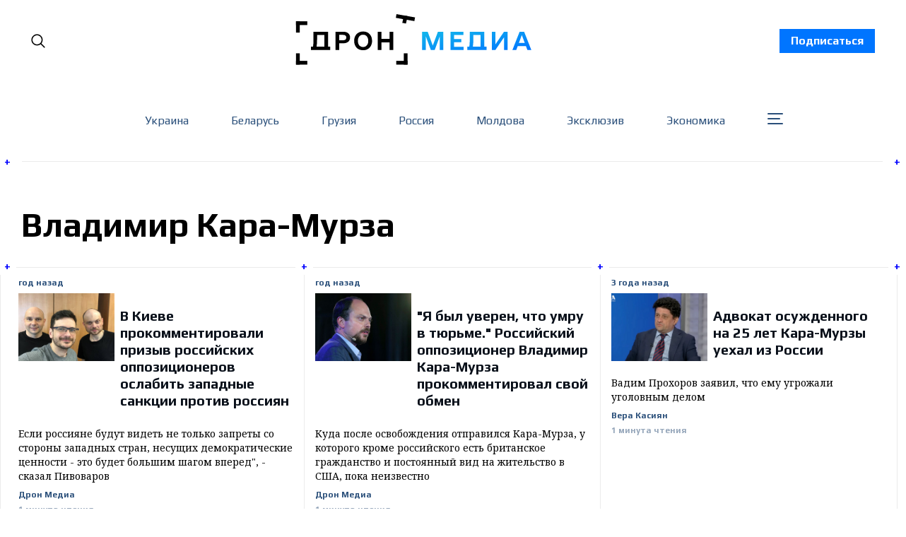

--- FILE ---
content_type: text/html; charset=utf-8
request_url: https://dron.media/tag/vladimir_kara_murza/
body_size: 32108
content:
<!doctype html>
<html lang='ru' class=''>
<head>
  <link rel="preconnect" href="https://fonts.googleapis.com">
  <link rel="preconnect" href="https://fonts.gstatic.com" crossorigin>
  <link href="https://fonts.googleapis.com/css2?family=Play:wght@400;700&family=Poppins:wght@300;400;500;700;800;900&family=Roboto:wght@400;700;900&display=swap" rel="stylesheet">
  <link rel="preconnect" href="https://fonts.googleapis.com">
  <link rel="preconnect" href="https://fonts.gstatic.com" crossorigin>
  <link href="https://fonts.googleapis.com/css2?family=Noto Serif:wght@400;700&family=Poppins:wght@300;400;500;700;800;900&family=Roboto:wght@400;700;900&display=swap" rel="stylesheet">
  <!-- Meta Pixel Code -->
  <script>
    !function(f,b,e,v,n,t,s)
    {if(f.fbq)return;n=f.fbq=function(){n.callMethod?
    n.callMethod.apply(n,arguments):n.queue.push(arguments)};
    if(!f._fbq)f._fbq=n;n.push=n;n.loaded=!0;n.version='2.0';
    n.queue=[];t=b.createElement(e);t.async=!0;
    t.src=v;s=b.getElementsByTagName(e)[0];
    s.parentNode.insertBefore(t,s)}(window, document,'script',
    'https://connect.facebook.net/en_US/fbevents.js');
    fbq('init', '921411005749978');
    fbq('track', 'PageView');
  </script>
  <noscript>
    <img height="1" width="1" style="display:none"
          src="https://www.facebook.com/tr?id=921411005749978&ev=PageView&noscript=1"/>
  </noscript>
  <!-- End Meta Pixel Code -->
</head>

  <head>
  <meta charset='utf-8'>
  <title>Владимир Кара-Мурза - Dron Media</title>
  <meta name='viewport' content='width=device-width, initial-scale=1.0'>

  <link rel='preconnect' href='https://fonts.gstatic.com'>
<link rel='preconnect' href='https://fonts.gstatic.com' crossorigin>

<link rel='preload' as='style' href='https://fonts.googleapis.com/css2?family=Inter:wght@400;500;600;700&display=swap'>
<link rel='stylesheet' href='https://fonts.googleapis.com/css2?family=Inter:wght@400;500;600;700&display=swap' media='print' onload="this.media='all'">

<link rel='preload' as='style' href='https://fonts.googleapis.com/css2?family=Source+Serif+Pro:ital,wght@0,400;0,600;0,700;1,400;1,600;1,700&display=swap'>
<link rel='stylesheet' href='https://fonts.googleapis.com/css2?family=Source+Serif+Pro:ital,wght@0,400;0,600;0,700;1,400;1,600;1,700&display=swap' media='print' onload="this.media='all'">  <style>
@charset "UTF-8";:root{--color-headerCard-light:#FFF;--color-headerCard-dark:#000;--color-text-headerCardStyleLight:var(--color-headerCard-dark);--color-background-headerCardStyleLight:var(--color-headerCard-light);--color-text-button-headerCardStyleLight:var(--color-headerCard-light);--color-background-button-headerCardStyleLight:var(--color-headerCard-dark);--color-text-button-hover-headerCardStyleLight:var(--color-headerCard-light);--color-background-button-hover-headerCardStyleLight:var(--color-headerCard-dark);--color-text-headerCardStyleDark:var(--color-headerCard-light);--color-background-headerCardStyleDark:var(--color-headerCard-dark);--color-text-button-headerCardStyleDark:var(--color-headerCard-dark);--color-background-button-headerCardStyleDark:var(--color-headerCard-light);--color-text-button-hover-headerCardStyleDark:var(--color-headerCard-dark);--color-background-button-hover-headerCardStyleDark:var(--color-headerCard-light);--color-text-headerCardStyleAccent:var(--color-background-primary);--color-background-headerCardStyleAccent:var(--color-accent);--color-text-button-headerCardStyleAccent:var(--color-text-primary);--color-background-button-headerCardStyleAccent:var(--color-background-primary);--color-text-button-hover-headerCardStyleAccent:var(--color-text-primary);--color-background-button-hover-headerCardStyleAccent:var(--color-background-primary);--color-text-headerCardStyleImage:var(--color-headerCard-light);--color-background-headerCardStyleImage:var(--color-headerCard-dark);--color-text-button-headerCardStyleImage:var(--color-headerCard-light);--color-background-button-headerCardStyleImage:var(--color-headerCard-dark);--color-text-button-hover-headerCardStyleImage:var(--color-headerCard-dark);--color-background-button-hover-headerCardStyleImage:var(--color-headerCard-light)}:root{--color-text-button:var(--color-background-primary);--color-background-button:var(--color-accent);--color-text-button-hover:var(--color-background-primary);--color-background-button-hover:var(--color-text-primary)}:root{--content-width:708px;--content-flow:var(--space-32)}:root{--html-symbol-dark:"☾";--html-symbol-light:"☼";--html-symbol-em-dash:"—";--html-symbol-checkmark:"✓";--html-symbol-multiplication:"✕"}:root{--motion-duration-slow:.5s;--motion-duration-fast:.25s}:root{--ratio-1:1;--ratio-3x2:3/2;--ratio-16x9:16/9}:root{--focus-outline-size:var(--space-2);--focus-outline-style:solid;--focus-outline-color:currentColor;--focus-outline-offset:var(--space-2)}:root{--border-radius:var(--space-4);--border-radius-circle:50%}:root{--border-width:.5px;--border-style:solid;--border-vertical-offset:calc(calc(var(--grid-gap) / 2) * -1)}:root{--grid-width:1400px;--grid-gap:var(--space-32);--grid-margin:var(--space-20);--grid-margin-large:var(--space-32)}:root{--space-2:2px;--space-4:4px;--space-8:8px;--space-12:12px;--space-16:16px;--space-20:20px;--space-24:24px;--space-32:32px;--space-40:40px;--space-48:48px;--space-56:56px;--space-64:64px;--space-80:80px;--space-96:96px;--space-128:128px;--space-160:160px;--space-168:168px}:root{--font-size-scale-0:12px;--line-height-scale-0:16px;--font-size-scale-1:14px;--line-height-scale-1:16px;--font-size-scale-2:16px;--line-height-scale-2:20px;--font-size-scale-3:18px;--line-height-scale-3:20px;--font-size-scale-4:20px;--line-height-scale-4:24px;--font-size-scale-5:24px;--line-height-scale-5:28px;--font-size-scale-6:28px;--line-height-scale-6:32px;--font-size-scale-7:32px;--line-height-scale-7:32px;--font-size-scale-8:40px;--line-height-scale-8:40px;--font-size-scale-9:48px;--line-height-scale-9:48px;--font-size-scale-10:72px;--line-height-scale-10:72px;--font-size-scale-body-copy:20px;--line-height-scale-body-copy:32px;--line-height-scale-tight:1;--font-weight-normal:400;--font-weight-medium:500;--font-weight-semibold:600;--font-weight-bold:700;--font-letter-spacing-brevier:.7px;--font-letter-spacing-long-primer:.25px;--font-letter-spacing-tiny:.6px;--font-letter-spacing-small:1.2px;--font-letter-spacing-base:1.6px;--font-letter-spacing-large:2.8px;--font-letter-spacing-negative:-.5px;--font-family-serif:"Source Serif Pro",Georgia,serif;--font-family-sansSerif:"Inter",-apple-system,BlinkMacSystemFont,"Segoe UI",Helvetica,Arial,sans-serif}:root{--color-mode:"light";--color-accent:var(--ghost-accent-color);--color-text-primary:#000000;--color-text-secondary:#4E5965;--color-border-primary:#000000;--color-border-secondary:#D9D9D9;--color-background-primary:#FFFFFF;--color-background-secondary:#EFF8FA}@media (prefers-color-scheme:dark){:root.is-darkModeAdminSetting-enabled{--color-mode:"dark"}:root:not([data-user-color-scheme]).is-darkModeAdminSetting-enabled{--color-mode:"dark";--color-accent:var(--dark-mode-accent-color);--color-text-primary:#FFFFFF;--color-text-secondary:#B3B3B3;--color-border-primary:#525252;--color-border-secondary:#303030;--color-background-primary:#181818;--color-background-secondary:#212121}}[data-user-color-scheme=dark]{--color-mode:"dark";--color-accent:var(--dark-mode-accent-color);--color-text-primary:#FFFFFF;--color-text-secondary:#B3B3B3;--color-border-primary:#525252;--color-border-secondary:#303030;--color-background-primary:#181818;--color-background-secondary:#212121}/*! modern-normalize v1.1.0 | MIT License | https://github.com/sindresorhus/modern-normalize */*,::after,::before{box-sizing:border-box}html{-moz-tab-size:4;-o-tab-size:4;tab-size:4}html{line-height:1.15;-webkit-text-size-adjust:100%}body{margin:0}body{font-family:system-ui,-apple-system,"Segoe UI",Roboto,Helvetica,Arial,sans-serif,"Apple Color Emoji","Segoe UI Emoji"}hr{height:0;color:inherit}abbr[title]{-webkit-text-decoration:underline dotted;text-decoration:underline dotted}b,strong{font-weight:bolder}code,kbd,pre,samp{font-family:ui-monospace,SFMono-Regular,Consolas,"Liberation Mono",Menlo,monospace;font-size:1em}small{font-size:80%}sub,sup{font-size:75%;line-height:0;position:relative;vertical-align:baseline}sub{bottom:-.25em}sup{top:-.5em}table{text-indent:0;border-color:inherit}button,input,optgroup,select,textarea{font-family:inherit;font-size:100%;line-height:1.15;margin:0}button,select{text-transform:none}[type=button],[type=reset],[type=submit],button{-webkit-appearance:button}::-moz-focus-inner{border-style:none;padding:0}:-moz-focusring{outline:1px dotted ButtonText}:-moz-ui-invalid{box-shadow:none}legend{padding:0}progress{vertical-align:baseline}::-webkit-inner-spin-button,::-webkit-outer-spin-button{height:auto}[type=search]{-webkit-appearance:textfield;outline-offset:-2px}::-webkit-search-decoration{-webkit-appearance:none}::-webkit-file-upload-button{-webkit-appearance:button;font:inherit}summary{display:list-item}code[class*=language-],pre[class*=language-]{color:#000;background:0 0;text-shadow:0 1px #fff;font-family:Consolas,Monaco,"Andale Mono","Ubuntu Mono",monospace;font-size:1em;text-align:left;white-space:pre;word-spacing:normal;word-break:normal;word-wrap:normal;line-height:1.5;-moz-tab-size:4;-o-tab-size:4;tab-size:4;-webkit-hyphens:none;hyphens:none}code[class*=language-] ::-moz-selection,code[class*=language-]::-moz-selection,pre[class*=language-] ::-moz-selection,pre[class*=language-]::-moz-selection{text-shadow:none;background:#b3d4fc}code[class*=language-] ::-moz-selection,code[class*=language-]::-moz-selection,pre[class*=language-] ::-moz-selection,pre[class*=language-]::-moz-selection{text-shadow:none;background:#b3d4fc}code[class*=language-] ::selection,code[class*=language-]::selection,pre[class*=language-] ::selection,pre[class*=language-]::selection{text-shadow:none;background:#b3d4fc}@media print{code[class*=language-],pre[class*=language-]{text-shadow:none}}pre[class*=language-]{padding:1em;margin:.5em 0;overflow:auto}:not(pre)>code[class*=language-],pre[class*=language-]{background:#f5f2f0}:not(pre)>code[class*=language-]{padding:.1em;border-radius:.3em;white-space:normal}.token.cdata,.token.comment,.token.doctype,.token.prolog{color:#708090}.token.punctuation{color:#999}.token.namespace{opacity:.7}.token.boolean,.token.constant,.token.deleted,.token.number,.token.property,.token.symbol,.token.tag{color:#905}.token.attr-name,.token.builtin,.token.char,.token.inserted,.token.selector,.token.string{color:#690}.language-css .token.string,.style .token.string,.token.entity,.token.operator,.token.url{color:#9a6e3a;background:hsla(0,0%,100%,.5)}.token.atrule,.token.attr-value,.token.keyword{color:#07a}.token.class-name,.token.function{color:#dd4a68}.token.important,.token.regex,.token.variable{color:#e90}.token.bold,.token.important{font-weight:700}.token.italic{font-style:italic}.token.entity{cursor:help}body .fslightbox-image-wrap{display:block}body .fslightbox-container{font-family:var(--font-family-sansSerif);background:var(--color-background-primary)}body .fslightbox-nav{height:var(--space-48)}body .fslightbox-toolbar{right:var(--space-12)}body [data-fslightbox] img{cursor:zoom-in}body .fslightbox-invalid-file-wrapper{color:var(--color-text-secondary)}body .fslightbox-slide-number-container{font-family:var(--font-family-Play);font-size:var(--font-size-scale-2);line-height:var(--line-height-scale-2);left:var(--space-12);color:var(--color-text-secondary)}body .fslightbox-slash{background:var(--color-text-secondary)}body .fslightbox-toolbar>.fslightbox-toolbar-button:first-child{display:none}body .fslightbox-svg-path{fill:var(--color-text-secondary)}body .fslightbox-toolbar{background:var(--color-background-primary)}body .fslightbox-toolbar:hover .fslightbox-svg-path{fill:var(--color-text-secondary)}body .fslightbox-slide-btn{background:var(--color-background-primary)}body .fslightbox-slide-btn-container{padding-left:var(--space-16)}body .fslightbox-slide-btn-container:hover .fslightbox-svg-path{fill:var(--color-text-secondary)}body .fslightbox-slide-btn-container-next{padding-right:var(--space-16)}@keyframes spin{100%{transform:rotate(360deg)}}.icon{position:relative;display:inline-block;width:25px;height:25px;overflow:hidden;fill:currentColor}.icon__cnt{width:100%;height:100%;background:inherit;fill:inherit;pointer-events:none;transform:translateX(0);-ms-transform:translate(.5px,-.3px)}.icon--m{width:50px;height:50px}.icon--l{width:100px;height:100px}.icon--xl{width:150px;height:150px}.icon--xxl{width:200px;height:200px}.icon__spinner{position:absolute;top:0;left:0;width:100%;height:100%}.icon--ei-spinner .icon__spinner,.icon--ei-spinner-2 .icon__spinner{animation:spin 1s steps(12) infinite}.icon--ei-spinner-3 .icon__spinner{animation:spin 1.5s linear infinite}.icon--ei-sc-facebook{fill:#3b5998}.icon--ei-sc-github{fill:#333}.icon--ei-sc-google-plus{fill:#dd4b39}.icon--ei-sc-instagram{fill:#3f729b}.icon--ei-sc-linkedin{fill:#0976b4}.icon--ei-sc-odnoklassniki{fill:#ed812b}.icon--ei-sc-skype{fill:#00aff0}.icon--ei-sc-soundcloud{fill:#f80}.icon--ei-sc-tumblr{fill:#35465c}.icon--ei-sc-twitter{fill:#55acee}.icon--ei-sc-vimeo{fill:#1ab7ea}.icon--ei-sc-vk{fill:#45668e}.icon--ei-sc-youtube{fill:#e52d27}.icon--ei-sc-pinterest{fill:#bd081c}.icon--ei-sc-telegram{fill:#08c}.icon{width:var(--space-24);height:var(--space-24)}.icon--m{width:var(--space-48);height:var(--space-48)}:where(body,h1,h2,h3,h4,h5,h6,blockquote,p,pre,dl,dd,ol,ul,figure,hr,fieldset,legend){margin:0;padding:0}li>ol,li>ul{margin-bottom:0}table{border-collapse:collapse;border-spacing:0}:is(a,button,input,textarea,summary):focus-visible{outline:var(--focus-outline-size) var(--focus-outline-style) var(--focus-outline-color);outline-offset:var(--focus-outline-offset)}@media (prefers-reduced-motion:reduce){*{animation:none;transition:none}}.o-grid{width:100%;margin:auto}.u-font-size-scale-0{font-family:var(--font-family-Play);font-size:var(--font-size-scale-0);line-height:var(--line-height-scale-0)}.u-font-size-scale-1{font-family:var(--font-family-Play);font-size:var(--font-size-scale-1);line-height:var(--line-height-scale-1)}.u-font-size-scale-2{font-family:var(--font-family-Play);font-size:var(--font-size-scale-2);line-height:var(--line-height-scale-2)}.u-font-size-scale-3{font-family:var(--font-family-Play);font-size:var(--font-size-scale-3);line-height:var(--line-height-scale-3)}.u-font-size-scale-4{font-family:var(--font-family-Play);font-size:var(--font-size-scale-4);line-height:var(--line-height-scale-4)}.u-font-size-scale-5{font-family:var(--font-family-Play);font-size:var(--font-size-scale-5);line-height:var(--line-height-scale-5)}.u-font-size-scale-6{font-family:var(--font-family-Play);font-size:var(--font-size-scale-6);line-height:var(--line-height-scale-6)}.u-font-size-scale-7{font-family:var(--font-family-Play);font-size:var(--font-size-scale-7);line-height:var(--line-height-scale-7)}.u-font-size-scale-8{font-family:var(--font-family-Play);font-size:var(--font-size-scale-8);line-height:var(--line-height-scale-8)}.u-font-size-scale-9{font-family:var(--font-family-Play);font-size:var(--font-size-scale-9);line-height:var(--line-height-scale-9)}.u-font-size-scale-10{font-family:var(--font-family-Play);font-size:var(--font-size-scale-10);line-height:var(--line-height-scale-10)}.u-font-family-serif{font-family:var(--font-family-serif)!important}.u-font-family-sansSerif{font-family:var(--font-family-sansSerif)!important}.u-font-weight-normal{font-weight:var(--font-weight-normal)}.u-font-weight-medium{font-weight:var(--font-weight-medium)}.u-font-weight-semibold{font-weight:var(--font-weight-semibold)}.u-font-weight-bold{font-weight:var(--font-weight-bold)}.kg-header-card-header,.u-font-headline{font-family:var(--font-family-Play);font-size:var(--font-size-scale-6);line-height:var(--line-height-scale-6);font-weight:var(--font-weight-medium)}@media (min-width:64em){.kg-header-card-header,.u-font-headline{font-family:var(--font-family-Play);font-size:var(--font-size-scale-8);line-height:var(--line-height-scale-8);letter-spacing:var(--font-letter-spacing-negative)}}.kg-header-card-subheader,.u-font-standfirst{font-family:var(--font-family-Play);font-size:var(--font-size-scale-5);line-height:var(--line-height-scale-5);font-weight:var(--font-weight-normal)}@media (min-width:64em){.kg-header-card-subheader,.u-font-standfirst{font-family:var(--font-family-Play);font-size:var(--font-size-scale-5);line-height:var(--line-height-scale-6)}}.u-font-uppercase{text-transform:uppercase}.u-link{text-decoration:underline}.u-link:hover{text-decoration:none}.u-link:focus-visible{text-decoration:none}.u-align-auto{margin:auto}.u-align-center{text-align:center}.u-color-text-brand{color:var(--color-accent)}.u-color-text-secondary{color:var(--color-text-secondary)}.u-color-background-secondary{background-color:var(--color-background-secondary)}.u-drop-cap-large:first-letter,.u-drop-cap-small:first-letter{float:left;margin-top:var(--space-8);margin-right:var(--space-8);color:var(--color-accent);font-family:var(--font-family-Play);font-weight:var(--font-weight-semibold)}.u-drop-cap-small::first-letter{font-size:70px;line-height:52px}.u-drop-cap-large::first-letter{font-size:118px;line-height:86px}.js-on .lazyload,.js-on .lazyloading{opacity:0}.js-on .lazyloaded{opacity:1;transition:opacity var(--motion-duration-slow) ease}.u-hidden{display:none}.u-block{display:block}.u-screenreader{position:absolute;width:1px;height:1px;padding:0;margin:-1px;overflow:hidden;clip:rect(0 0 0 0);border:0}@media (max-width:63.99em){.u-visible-on-desktop{display:none!important}}.u-mt-8{margin-top:var(--space-8)}.u-mr-8{margin-right:var(--space-8)}.u-mt-16{margin-top:var(--space-16)}.u-mb-16{margin-bottom:var(--space-16)}.u-p-32{padding:var(--space-32)}.u-plain-list{margin:0;padding:0;list-style:none}.u-flex{display:flex}body,html{height:100%;overflow-x:hidden}body{font-family:Play;direction:ltr;overflow-x:hidden;color:var(--color-text-primary);background-color:var(--color-background-primary);-webkit-font-smoothing:antialiased;-moz-osx-font-smoothing:grayscale}a{color:inherit;text-decoration:none}:where(dd,ol,ul){margin-left:var(--space-16)}img{height:auto;display:block;max-width:100%;font-style:italic}hr{border:0;height:auto;border-top:var(--border-width) var(--border-style) var(--color-border-secondary)}:where(h1,h2,h3,strong){font-family:var(--font-family-Play);font-weight:var(--font-weight-semibold)}:where(h1){font-family:var(--font-family-Play);font-size:var(--font-size-scale-6);line-height:var(--line-height-scale-6)}@media (min-width:64em){:where(h1){font-family:var(--font-family-Play);font-size:var(--font-size-scale-7);line-height:var(--line-height-scale-7)}}:where(h1)+h2,:where(h1)+h3{margin-top:var(--space-16)}:where(h2){font-family:var(--font-family-Play);font-size:var(--font-size-scale-5);line-height:var(--line-height-scale-5)}@media (min-width:64em){:where(h2){font-family:var(--font-family-Play);font-size:var(--font-size-scale-6);line-height:var(--line-height-scale-6)}}:where(h2)+h3{margin-top:var(--space-16)}:where(h3){font-family:var(--font-family-Play);font-size:var(--font-size-scale-4);line-height:var(--line-height-scale-4)}@media (min-width:64em){:where(h3){font-family:var(--font-family-Play);font-size:var(--font-size-scale-5);line-height:var(--line-height-scale-5)}}code{text-align:center;background-color:unset!important;border:unset!important;display:block;color:inherit;white-space:unset;line-height:inherit;font-family:inherit;font-size:inherit;padding:inherit!important}li code,p code{padding:var(--space-4) var(--space-8);border-radius:var(--border-radius);border:var(--border-width) var(--border-style) var(--color-border-secondary);background-color:var(--color-background-secondary)}code,code[class*=language-]{font-family:var(--font-family-Play);font-size:var(--font-size-scale-1);line-height:var(--line-height-scale-1);text-shadow:none;color:var(--color-text-primary)}.kg-code-card,pre,pre[class*=language-]{width:100%;overflow-x:auto;border-radius:var(--border-radius)}pre,pre[class*=language-]{margin-bottom:0;margin-top:var(--content-flow);padding:var(--space-32);background-color:var(--color-background-secondary)}.kg-code-card pre{margin-top:0}.token.operator{background-color:transparent}input[type=color],input[type=date],input[type=datetime-local],input[type=datetime],input[type=email],input[type=month],input[type=number],input[type=password],input[type=search],input[type=tel],input[type=text],input[type=time],input[type=url],input[type=week],select,textarea{font-family:var(--font-family-sansSerif);font-size:var(--font-size-scale-2);line-height:var(--line-height-scale-2);font-weight:var(--font-weight-medium);width:100%;display:block;color:var(--color-text-primary);padding:var(--space-12) var(--space-24);background:0 0;border:var(--border-width) var(--border-style) var(--color-border-secondary)}input[type=color]::-moz-placeholder,input[type=date]::-moz-placeholder,input[type=datetime-local]::-moz-placeholder,input[type=datetime]::-moz-placeholder,input[type=email]::-moz-placeholder,input[type=month]::-moz-placeholder,input[type=number]::-moz-placeholder,input[type=password]::-moz-placeholder,input[type=search]::-moz-placeholder,input[type=tel]::-moz-placeholder,input[type=text]::-moz-placeholder,input[type=time]::-moz-placeholder,input[type=url]::-moz-placeholder,input[type=week]::-moz-placeholder,select::-moz-placeholder,textarea::-moz-placeholder{opacity:1;color:var(--color-text-secondary)}input[type=color]::placeholder,input[type=date]::placeholder,input[type=datetime-local]::placeholder,input[type=datetime]::placeholder,input[type=email]::placeholder,input[type=month]::placeholder,input[type=number]::placeholder,input[type=password]::placeholder,input[type=search]::placeholder,input[type=tel]::placeholder,input[type=text]::placeholder,input[type=time]::placeholder,input[type=url]::placeholder,input[type=week]::placeholder,select::placeholder,textarea::placeholder{opacity:1;color:var(--color-text-secondary)}table{font-family:var(--font-family-Play);font-size:var(--font-size-scale-2);line-height:var(--line-height-scale-2);width:100%;max-width:100%;background-color:var(--color-background-secondary)}table caption{padding:var(--space-16);border-style:var(--border-style);border-width:var(--border-width) var(--border-width) 0 var(--border-width);border-color:var(--color-border-secondary);background-color:var(--color-background-secondary)}table td,table th{text-align:left;padding:var(--space-16);white-space:nowrap;border:var(--border-width) var(--border-style) var(--color-border-secondary)}table tbody+tbody{border-top:var(--border-width) var(--border-style) var(--color-border-secondary)}.responsive-table{display:block;width:100%;overflow-x:auto;word-break:initial}:lang(ar) *{letter-spacing:initial}.c-skip{position:absolute;top:calc(var(--space-96) * -1);left:var(--space-32);padding:var(--space-4) var(--space-16);background-color:var(--color-background-primary)}.c-skip:focus{z-index:10;top:var(--space-32)}.c-header{max-width:1340px;margin:0 auto;margin-bottom:var(--space-32);padding:0 var(--grid-margin-large);position:relative}[data-user-color-scheme=dark] .c-header{border-bottom:var(--border-width) var(--border-style) var(--color-border-secondary)}.c-header__link{padding:8px 16px;background-color:#0075ff;color:#fff;font-weight:700;transition:background-color .2s ease-out}.c-header__link:hover{background-color:#0052b3}.c-header__menu{display:none}@media (prefers-color-scheme:dark){:root:not([data-user-color-scheme]).is-darkModeAdminSetting-enabled .c-header{border-bottom:var(--border-width) var(--border-style) var(--color-border-secondary)}}.c-header__top{padding:var(--space-20) 10px;max-width:1340px}.c-header__top-block{display:flex;align-items:center;gap:var(--space-8)}@media (min-width:64em){.c-header__top-block{gap:var(--space-16)}}.c-header__top-inner{display:flex;align-items:center;justify-content:space-between}@media (max-width:39.99em){.c-header__top-left{order:1}.c-header__top-center{order:2}.c-header__top-right{order:3}}.c-header__top-right{justify-self:end}@media screen and (max-width:991px){.c-header{padding:0 15px;margin-bottom:0}.c-header__top-inner{margin-top:40px}.c-header__link{position:absolute;top:0;left:0;text-align:center;width:100%;z-index:1000}.c-header__menu{display:block}}.c-header__button{font-family:var(--font-family-Play);font-size:var(--font-size-scale-0);line-height:var(--line-height-scale-0);font-weight:var(--font-weight-medium);text-transform:uppercase;letter-spacing:var(--font-letter-spacing-brevier);padding:0;border:none;cursor:pointer;background:0 0;color:var(--color-text-primary);display:flex;align-items:center;gap:var(--space-4)}.c-header__button:hover{text-decoration:underline}.c-header__button svg{width:24px;height:24px;fill:var(--color-text-primary)}.footer{position:sticky;top:100vh;background-image:url(../../../partials/assets/footer-bg.png);padding:60px 0;margin-top:30px;font-family:Play}.footer__content{display:flex;flex-direction:column;align-items:center}.footer__copyright{color:#95a6ba;font-size:14px}.footer__nav{display:flex;align-items:center;list-style:none;margin-top:60px;flex-wrap:wrap;justify-content:center}.footer__nav li{color:#fff;text-transform:none;display:inline-block;margin-right:44px;margin-bottom:10px}.footer__nav li:last-child{margin-right:0}.footer__nav li a{position:relative}.footer__nav li a:hover{text-decoration:none;color:#95a6ba}.footer__nav li a::after{position:absolute;content:" ";display:block;width:100%;background-color:#0075ff;bottom:-3px;height:2px}@media screen and (max-width:767px){.footer__nav{flex-direction:column}.footer__nav li{margin:0 0 35px 0}.footer__nav li:last-child{margin:0}}@media (min-width:40em){.c-logo{margin:auto}}.c-logo__link{font-family:var(--font-family-Play);font-size:var(--font-size-scale-6);line-height:var(--line-height-scale-6);font-weight:var(--font-weight-medium)}@media (min-width:40em){.c-logo__link{font-family:var(--font-family-Play);font-size:var(--font-size-scale-8);line-height:var(--line-height-scale-8)}}.c-logo__img{max-width:330px}@media screen and (max-width:991px){.c-logo__img{max-width:210px}}@media screen and (max-width:767px){.c-logo__light svg{width:170px}}.c-logo__dark{display:none}@media (prefers-color-scheme:dark){:root:not([data-user-color-scheme]).is-darkModeAdminSetting-enabled .c-logo__dark{display:block}:root:not([data-user-color-scheme]).is-darkModeAdminSetting-enabled .c-logo__light{display:none}}[data-user-color-scheme=dark] .c-logo__dark{display:block}[data-user-color-scheme=dark] .c-logo__light{display:none}.contacts{width:100%;max-width:470px;align-self:flex-start;min-width:auto!important;font-family:Play}.contacts__fieldWrapper{display:flex;justify-content:space-between}.contacts__inputWrapper{display:flex;flex-direction:column;align-items:flex-start;margin-bottom:20px;width:100%}.contacts__inputWrapper:first-child{margin-right:15px}.contacts__inputWrapper_label{margin-bottom:5px}.contacts__inputWrapper_label::after{content:"*";color:red;padding-left:3px}.contacts__inputWrapper_input{outline:0;background-color:#fff;border-radius:2px;color:#333;display:block;float:none;font-size:16px;border:1px solid #ccc;padding:6px 10px;height:38px;width:100%;line-height:1.3}.contacts__inputWrapper_input:focus{outline:0}.contacts__inputWrapper_textarea{border-radius:2px;color:#333;display:block;float:none;font-size:16px;border:1px solid #ccc;padding:6px 10px;min-height:120px;width:100%;font-weight:400;line-height:1.3}.contacts__inputWrapper_textarea:focus{outline:0}.contacts__button{background-color:#eee;border:1px solid #ddd;color:#333;font-size:1em;padding:10px 15px;font-family:Play;cursor:pointer}.contacts__button:disabled{cursor:not-allowed;opacity:.5}@media screen and (max-width:575px){.contacts__fieldWrapper{flex-direction:column}}.c-nav-wrap{min-width:0}.c-nav{display:flex;gap:var(--space-16);padding:var(--space-16) 0;overflow-x:scroll;-ms-overflow-style:none;scrollbar-width:none}.c-nav::-webkit-scrollbar{display:none}@media (min-width:64em){.c-nav--main{justify-content:center}}.c-nav__item{font-family:var(--font-family-Play);font-size:var(--font-size-scale-0);line-height:var(--line-height-scale-0);font-weight:var(--font-weight-semibold);text-transform:uppercase;letter-spacing:var(--font-letter-spacing-brevier);white-space:nowrap}.c-nav__item:not(:first-child){padding-left:var(--space-16);position:relative}.c-nav__item:not(:first-child):before{border-left:var(--border-width) var(--border-style) var(--color-accent);content:"";height:var(--space-16);left:0;overflow:hidden;position:absolute}.c-nav__link{display:block}.c-nav__link--current{text-decoration:underline}.c-nav__link--current:hover{text-decoration:none}.c-nav__link--current:focus-visible{text-decoration:none}.home-template .c-nav__link--current{text-decoration:none}.c-nav__link:hover{text-decoration:underline}.teamWrapper{display:grid;grid-template-columns:repeat(4,1fr);border-left:1px solid #ebebeb;max-width:1340px;padding:0 10px;margin:0 auto}@media screen and (max-width:1270px){.teamWrapper{grid-template-columns:repeat(3,1fr)}}@media screen and (max-width:991px){.teamWrapper{grid-template-columns:repeat(2,1fr)}}@media screen and (max-width:660px){.teamWrapper{grid-template-columns:1fr}}.authorPageHeader{position:relative;padding:30px 15px 50px 20px;border-top:1px solid #ebebeb;border-bottom:1px solid #ebebeb;font-family:Play;width:100%;max-width:1340px;margin:0 auto 60px auto}.authorPageHeader__wrapper{padding:0 10px}.authorPageHeader__name{font-size:48px;margin-bottom:30px;font-weight:700}.authorPageHeader__content{width:100%;max-width:852px}.authorPageHeader__content_socialWrap{margin-bottom:30px}.authorPageHeader__content_social{margin-right:40px}.authorPageHeader__content_social:last-child{margin-right:0}.authorPageHeader__content_wrap{display:flex;align-items:flex-start}.authorPageHeader__content_img{width:280px;height:280px;-o-object-fit:cover;object-fit:cover;margin-right:30px}.authorPageHeader__content_title{font-size:32px;margin-bottom:30px}.authorPageHeader__content_bio{font-size:18px;line-height:24px;font-family:"Noto Serif";max-width:520px}.authorPageHeader__plus{width:25px;display:flex;align-items:center;justify-content:center;position:absolute;font-weight:700;font-size:16px;height:30px;background-color:#fff;color:#00f}.authorPageHeader__plus.topLeft{top:-15px;left:-4px;justify-content:flex-start}.authorPageHeader__plus.topRight{top:-15px;right:-4px;justify-content:flex-end}.authorPageHeader__plus.bottomLeft{bottom:-15px;left:-4px;justify-content:flex-start}.authorPageHeader__plus.bottomRight{bottom:-15px;right:-4px;justify-content:flex-end}@media screen and (max-width:767px){.authorPageHeader__name{font-size:28px;line-height:32px}.authorPageHeader__content_wrap{flex-direction:column}.authorPageHeader__content_title{font-size:24px;line-height:28px}.authorPageHeader__content_bio{font-size:16px;line-height:24px}.authorPageHeader__content_img{margin-right:0;margin-bottom:15px}}.c-btn,.c-content .kg-product-card .kg-product-card-button,.kg-btn,.kg-btn-accent,.kg-header-card-button{--focus-outline-offset:calc(var(--space-4) * -1);height:auto;width:-moz-fit-content;width:fit-content;min-width:-moz-fit-content;min-width:fit-content;text-align:center;border:none;cursor:pointer;overflow:hidden;padding:var(--space-16) var(--space-24);border-radius:0;color:var(--color-text-button);background-color:var(--color-background-button)}.c-btn:is(:hover,:active,:focus),.c-content .kg-product-card .kg-product-card-button:is(:hover,:active,:focus),.kg-btn-accent:is(:hover,:active,:focus),.kg-btn:is(:hover,:active,:focus),.kg-header-card-button:is(:hover,:active,:focus){color:var(--color-text-button-hover);background-color:var(--color-background-button-hover)}.c-btn--disabled{opacity:.5;cursor:not-allowed}.c-btn--full{width:100%}.c-btn--small{padding:var(--space-8) var(--space-16)}.c-btn--small.mobile{display:none}@media screen and (max-width:991px){.c-btn--small.mobile{display:block;width:100%}.c-btn--small.desktop{display:none}}.c-btn--fit-content{width:-moz-fit-content;width:fit-content}.c-btn--loading,.c-btn.loading,.c-content .kg-product-card .c-subscribe-form .kg-product-card-button,.c-content .kg-product-card .loading.kg-product-card-button,.c-subscribe-form .c-btn,.c-subscribe-form .c-content .kg-product-card .kg-product-card-button,.c-subscribe-form .kg-btn,.c-subscribe-form .kg-btn-accent,.c-subscribe-form .kg-header-card-button,.loading.kg-btn,.loading.kg-btn-accent,.loading.kg-header-card-button{display:flex;align-items:center;justify-content:center}@keyframes spin{0%{transform:rotate(0)}100%{transform:rotate(360deg)}}.c-btn--loading:after,.c-btn.loading:after,.c-content .kg-product-card .c-subscribe-form .kg-product-card-button:after,.c-content .kg-product-card .loading.kg-product-card-button:after,.c-subscribe-form .c-btn:after,.c-subscribe-form .c-content .kg-product-card .kg-product-card-button:after,.c-subscribe-form .kg-btn-accent:after,.c-subscribe-form .kg-btn:after,.c-subscribe-form .kg-header-card-button:after,.loading.kg-btn-accent:after,.loading.kg-btn:after,.loading.kg-header-card-button:after{margin-left:var(--space-12);content:"";display:block;height:var(--space-16);width:var(--space-16);border-width:1px;border-style:var(--border-style);border-top-color:transparent;border-right-color:transparent;border-bottom-color:var(--color-text-button);border-left-color:var(--color-text-button);border-radius:var(--border-radius-circle);animation:spin var(--motion-duration-slow) infinite linear}.c-btn--loading:is(:hover,:active,:focus):after,.c-btn.loading:is(:hover,:active,:focus):after,.c-content .kg-product-card .c-subscribe-form .kg-product-card-button:is(:hover,:active,:focus):after,.c-content .kg-product-card .loading.kg-product-card-button:is(:hover,:active,:focus):after,.c-subscribe-form .c-btn:is(:hover,:active,:focus):after,.c-subscribe-form .c-content .kg-product-card .kg-product-card-button:is(:hover,:active,:focus):after,.c-subscribe-form .kg-btn-accent:is(:hover,:active,:focus):after,.c-subscribe-form .kg-btn:is(:hover,:active,:focus):after,.c-subscribe-form .kg-header-card-button:is(:hover,:active,:focus):after,.loading.kg-btn-accent:is(:hover,:active,:focus):after,.loading.kg-btn:is(:hover,:active,:focus):after,.loading.kg-header-card-button:is(:hover,:active,:focus):after{border-bottom-color:var(--color-background-primary);border-left-color:var(--color-background-primary)}.c-post{width:100%;max-width:800px}.c-post.no-image{margin-top:32px}.c-post__wrapper{display:flex;align-items:flex-start;max-width:1340px;margin:0 auto;padding:0 10px}@media screen and (max-width:1100px){.c-post{margin:0 auto}.c-post__wrapper{flex-direction:column}}.c-content{display:flex;align-items:center;flex-direction:column;font-family:"Noto Serif"}.c-content blockquote{font-size:16px;line-height:24px}.c-content p{font-size:16px;line-height:24px}.c-content ul li{margin-bottom:10px;padding-left:15px;font-size:14px;line-height:20px}.c-content ul li::marker{content:url(/assets/icons/list-marker.svg)}.c-content h3{font-size:32px;line-height:36px;margin-top:30px}.c-content:empty{display:none}.c-content--has-shadow{-webkit-mask-image:linear-gradient(to bottom,var(--color-text-primary) 30%,transparent 100%);mask-image:linear-gradient(to bottom,var(--color-text-primary) 30%,transparent 100%)}.c-content>*{min-width:100%}.c-content>*+*{margin-top:var(--content-flow)}.c-content :where(p,ol,ul,blockquote){font-size:14px;font-style:normal}.c-content a:not([class]){text-decoration:underline;color:#0075ff}.c-content a:not([class]):hover{text-decoration:none}.c-content a:not([class]):focus-visible{text-decoration:none}.c-content :where(hr){margin:var(--content-flow) 0}.c-content :where(hr)+*{margin-top:0}.c-content :is(dd,ol,ul){padding-left:var(--space-16);padding-right:var(--space-16)}.c-content .gh-post-upgrade-cta{display:none;visibility:hidden}.homeTagCard{font-family:Play;padding:15px;border:1px solid #ebebeb;position:relative}.homeTagCard.center{border-left:none;border-right:none;grid-row:span 2;height:100%}.homeTagCard.center span{display:none}@media screen and (max-width:991px){.homeTagCard.center{border-left:1px solid #ebebeb;border-right:1px solid #ebebeb;border-top:1px solid #ebebeb;border-bottom:none}}.homeTagCard:first-child{border-bottom:none}.homeTagCard__date{color:#2a4f7a;font-size:12px;margin-bottom:8px;font-weight:700}.homeTagCard__tag{text-transform:uppercase;color:#ffd600;font-weight:700;font-size:14px;letter-spacing:1px;margin-bottom:10px}.homeTagCard__headWrap{display:flex;align-items:flex-start}.homeTagCard__headWrap.center{flex-direction:column-reverse}.homeTagCard__headWrap_img{display:inline-block;margin:0 8px 15px 0}.homeTagCard__headWrap_img img{inset:0;width:100%;height:100%;-o-object-fit:cover;object-fit:cover;max-width:136px;min-width:136px;max-height:80px;min-height:80px}.homeTagCard__headWrap_img.center{margin:0 0 15px 0}.homeTagCard__headWrap_img.center img{max-width:100%;max-height:250px}@media screen and (max-width:1200px){.homeTagCard__headWrap_img{flex-direction:column}}@media screen and (max-width:991px){.homeTagCard__headWrap_img{flex-direction:row}}@media screen and (max-width:490px){.homeTagCard__headWrap_img img{max-width:96px;min-width:96px;max-height:56px;min-height:56px}}.homeTagCard__headWrap_title{font-size:20px;line-height:24px;color:#0a111b}.homeTagCard__headWrap_title.center{font-size:24px;line-height:28px;margin-bottom:15px}.homeTagCard__description{font-size:14px;line-height:20px;font-family:"Noto Serif";margin-top:5px;margin-bottom:10px}.homeTagCard__description.center{font-size:16px}.c-section{max-width:1340px;margin:64px auto 0 auto}.c-section--editors-pick{padding-top:var(--space-64);padding-bottom:var(--space-64);background:var(--color-background-secondary)}.authorsPostCard{font-family:Play;margin-bottom:50px}.authorsPostCard__date{color:#2a4f7a;font-size:12px;font-weight:700;margin-bottom:8px}.authorsPostCard__title{font-size:24px;line-height:28px;color:#0a111b;margin-bottom:15px}.authorsPostCard__headWrap{display:flex;align-items:flex-start}.authorsPostCard__headWrap_img{margin-right:15px}.authorsPostCard__headWrap_img img{max-width:210px}.authorsPostCard__description{font-family:"Noto Serif";font-size:16px;margin-bottom:15px;line-height:24px}@media screen and (max-width:767px){.authorsPostCard__headWrap{flex-direction:column}.authorsPostCard__headWrap_img img{max-width:100%}.authorsPostCard__description{margin-top:15px}}.bage{position:relative;padding:4px 8px;background-color:#dfbb00;font-weight:700;font-size:10px;text-transform:uppercase;top:-3px;margin-right:15px;letter-spacing:1.1px;color:#fff;z-index:10;background-color:#13b7eb}.bage.red{background-color:#c70000}.bage::after{position:absolute;top:3px;right:-7px;z-index:-10;content:" ";width:13px;height:13px;transform:rotate(45deg);background-color:inherit}.authorsLoop{width:100%;max-width:852px;padding-left:20px}.authorsLoop__wrapper{max-width:1340px;margin:0 auto}.authorsLoop__banner{margin-bottom:50px}.menuMobile{position:fixed;background-color:#0067e1f2;transform:translateX(-100%);max-width:0;height:100%;z-index:100;padding-right:50px;padding-bottom:30px;-webkit-backdrop-filter:blur(5px);backdrop-filter:blur(5px);transition:.2s ease-out;transition-property:width,max-width,transform;overflow:hidden}@media screen and (min-width:992px){.menuMobile{display:none}}.menuMobile__navWrapper{padding:40px}.menuMobile__list{list-style:none;font-family:Play}.menuMobile__list_item{font-size:24px}.menuMobile.active{transform:translateX(0);width:100%;max-width:100vw;overflow:auto;padding-bottom:160px}@media (max-width:991px){.menuMobile__navWrapper{padding:40px 0 40px 40px}}.c-section-heading{padding-bottom:var(--space-8);margin-bottom:var(--space-24);border-bottom:var(--border-width) var(--border-style) var(--color-border-primary)}.c-section-heading__title{font-family:var(--font-family-serif);font-size:var(--font-size-scale-7);line-height:var(--line-height-scale-8);font-weight:var(--font-weight-bold)}.c-section-heading__title a:hover{text-decoration:underline}.c-section-heading__title--small{font-family:var(--font-family-Play);font-size:var(--font-size-scale-3);line-height:var(--line-height-scale-4)}.footerSocialIcons{display:flex;align-items:center;margin:60px 0;list-style:none}.footerSocialIcons.post{margin:0}.footerSocialIcons__icon{margin-right:40px}.footerSocialIcons__icon a{display:block}.footerSocialIcons__icon.post{margin-right:30px}.footerSocialIcons__icon:last-child{margin-right:0}@media screen and (max-width:991px){.footerSocialIcons__icon{margin-right:25px}}.loop{display:grid;grid-template-columns:1fr 1fr 1fr;border-left:1px solid #ebebeb;border-bottom:1px solid #ebebeb;max-width:1340px;margin:0 auto;padding:0 10px}@media screen and (max-width:1100px){.loop{grid-template-columns:1fr 1fr}}@media screen and (max-width:768px){.loop{grid-template-columns:1fr}}.loop__banner{padding:30px;border-top:1px solid #ebebeb;border-right:1px solid #ebebeb}.loopCard{font-family:Play;padding:15px;border-right:1px solid #ebebeb;border-top:1px solid #ebebeb;position:relative;height:100%}.loopCard.center{border-left:none;grid-row:span 2}.loopCard:first-child{border-bottom:none}.loopCard__date{color:#2a4f7a;font-size:12px;margin-bottom:8px;font-weight:700}.loopCard__tag{text-transform:uppercase;color:#ffd600;font-weight:700;font-size:14px;letter-spacing:1px;margin-bottom:10px}.loopCard__headWrap{display:flex;align-items:flex-start}.loopCard__headWrap.center{flex-direction:column-reverse}.loopCard__headWrap_img{display:inline-block;margin:0 8px 15px 0}.loopCard__headWrap_img img{inset:0;width:100%;height:100%;-o-object-fit:cover;object-fit:cover;max-width:136px;min-width:136px;max-height:96px;min-height:96px}.loopCard__headWrap_img.center{margin:0 0 15px 0}.loopCard__headWrap_img.center img{max-width:100%;max-height:250px}.loopCard__headWrap_title{font-size:20px;line-height:24px;color:#0a111b}.loopCard__headWrap_title.center{font-size:24px;line-height:28px;margin-bottom:15px}.loopCard__description{font-size:14px;line-height:20px;font-family:"Noto Serif";margin-top:5px}.loopCard__description.center{font-size:16px}.tagSection{display:grid;align-items:flex-start;max-width:1340px;margin:40px auto 0 auto;padding:0 10px}.tagSection__wrapper{display:grid;grid-template-columns:repeat(3,1fr)}@media screen and (max-width:991px){.tagSection__wrapper{display:flex;flex-direction:column}}.telegramBanner{height:100%;width:100%;margin-top:15px;background-color:#0075ff;color:#fff;padding:25px;min-height:204px;display:flex;flex-direction:column;justify-content:flex-end;letter-spacing:1px}.telegramBanner.fullWidth{width:100%;margin-top:0}@media screen and (max-width:1200px){.telegramBanner.grid{width:100%;grid-column:span 2}}@media screen and (max-width:991px){.telegramBanner{width:100%}.telegramBanner.grid{width:100%;grid-column:span 1}}.telegramBanner__content{display:flex;align-items:center;margin-bottom:25px}.telegramBanner__content_icon{margin-right:40px}.telegramBanner__content_text{font-size:14px;font-weight:700}@media screen and (max-width:1200px){.telegramBanner__content_icon{margin-right:15px}}@media screen and (max-width:575px){.telegramBanner__content{margin-bottom:10px}}.telegramBanner__link{width:100%;padding:5px;border:1px solid #fff;display:inline-block;text-transform:uppercase;text-align:center;color:#0075ff;background-color:#fff;font-size:14px;font-weight:700;transition:.2s ease-out;transition-property:color,background-color}.telegramBanner__link:hover{color:#fff;background-color:#0075ff}.popularPosts__post{display:flex;align-items:flex-start;font-family:Play;margin-bottom:20px}.popularPosts__post_count{color:#ffd600;font-size:24px;font-family:"Noto Serif";margin:10px 20px 0 0}.popularPosts__content_title{display:inline-block;margin-bottom:10px;font-size:16px;font-weight:700;color:#0a111b}.popularNews{width:32%}@media screen and (max-width:991px){.popularNews{width:100%;margin-top:30px}}.listTitle{font-size:24px;text-align:center;border:20px solid;font-weight:700;font-family:Play;-o-border-image:url("data:image/svg+xml;utf8,<svg xmlns='http://www.w3.org/2000/svg' viewBox='0 0 11 11' width='11' height='11'><g fill='%230075FF'><rect width='1' height='5'/><rect y='6' width='1' height='5'/><rect x='10' y='6' width='1' height='5'/><rect x='10' width='1' height='5'/><rect width='5' height='1'/><rect y='10' width='5' height='1'/><rect x='6' y='10' width='5' height='1'/><rect x='6' width='5' height='1'/></g></svg>") 5;border-image:url("data:image/svg+xml;utf8,<svg xmlns='http://www.w3.org/2000/svg' viewBox='0 0 11 11' width='11' height='11'><g fill='%230075FF'><rect width='1' height='5'/><rect y='6' width='1' height='5'/><rect x='10' y='6' width='1' height='5'/><rect x='10' width='1' height='5'/><rect width='5' height='1'/><rect y='10' width='5' height='1'/><rect x='6' y='10' width='5' height='1'/><rect x='6' width='5' height='1'/></g></svg>") 5;margin-bottom:25px}.listTitle.hideRight{-o-border-image:url("data:image/svg+xml;utf8,<svg xmlns='http://www.w3.org/2000/svg' viewBox='0 0 11 11' width='11' height='11'><g fill='%230075FF'><rect width='1' height='5'/><rect y='6' width='1' height='5'/><rect x='10' width='1' height='5'/><rect width='5' height='1'/><rect y='10' width='5' height='1'/><rect x='6' width='5' height='1'/></g></svg>") 5;border-image:url("data:image/svg+xml;utf8,<svg xmlns='http://www.w3.org/2000/svg' viewBox='0 0 11 11' width='11' height='11'><g fill='%230075FF'><rect width='1' height='5'/><rect y='6' width='1' height='5'/><rect x='10' width='1' height='5'/><rect width='5' height='1'/><rect y='10' width='5' height='1'/><rect x='6' width='5' height='1'/></g></svg>") 5}.listTitle.hideLeft{-o-border-image:url("data:image/svg+xml;utf8,<svg xmlns='http://www.w3.org/2000/svg' viewBox='0 0 11 11' width='11' height='11'><g fill='%230075FF'><rect width='1' height='5'/><rect x='10' y='6' width='1' height='5'/><rect x='10' width='1' height='5'/><rect width='5' height='1'/><rect x='6' y='10' width='5' height='1'/><rect x='6' width='5' height='1'/></g></svg>") 5;border-image:url("data:image/svg+xml;utf8,<svg xmlns='http://www.w3.org/2000/svg' viewBox='0 0 11 11' width='11' height='11'><g fill='%230075FF'><rect width='1' height='5'/><rect x='10' y='6' width='1' height='5'/><rect x='10' width='1' height='5'/><rect width='5' height='1'/><rect x='6' y='10' width='5' height='1'/><rect x='6' width='5' height='1'/></g></svg>") 5}@media screen and (max-width:991px){.listTitle.hideRight{-o-border-image:url("data:image/svg+xml;utf8,<svg xmlns='http://www.w3.org/2000/svg' viewBox='0 0 11 11' width='11' height='11'><g fill='%230075FF'><rect width='1' height='5'/><rect y='6' width='1' height='5'/><rect x='10' y='6' width='1' height='5'/><rect x='10' width='1' height='5'/><rect width='5' height='1'/><rect y='10' width='5' height='1'/><rect x='6' y='10' width='5' height='1'/><rect x='6' width='5' height='1'/></g></svg>") 5;border-image:url("data:image/svg+xml;utf8,<svg xmlns='http://www.w3.org/2000/svg' viewBox='0 0 11 11' width='11' height='11'><g fill='%230075FF'><rect width='1' height='5'/><rect y='6' width='1' height='5'/><rect x='10' y='6' width='1' height='5'/><rect x='10' width='1' height='5'/><rect width='5' height='1'/><rect y='10' width='5' height='1'/><rect x='6' y='10' width='5' height='1'/><rect x='6' width='5' height='1'/></g></svg>") 5}.listTitle.hideLeft{-o-border-image:url("data:image/svg+xml;utf8,<svg xmlns='http://www.w3.org/2000/svg' viewBox='0 0 11 11' width='11' height='11'><g fill='%230075FF'><rect width='1' height='5'/><rect y='6' width='1' height='5'/><rect x='10' y='6' width='1' height='5'/><rect x='10' width='1' height='5'/><rect width='5' height='1'/><rect y='10' width='5' height='1'/><rect x='6' y='10' width='5' height='1'/><rect x='6' width='5' height='1'/></g></svg>") 5;border-image:url("data:image/svg+xml;utf8,<svg xmlns='http://www.w3.org/2000/svg' viewBox='0 0 11 11' width='11' height='11'><g fill='%230075FF'><rect width='1' height='5'/><rect y='6' width='1' height='5'/><rect x='10' y='6' width='1' height='5'/><rect x='10' width='1' height='5'/><rect width='5' height='1'/><rect y='10' width='5' height='1'/><rect x='6' y='10' width='5' height='1'/><rect x='6' width='5' height='1'/></g></svg>") 5}}.c-subscribe-form .c-alert{display:none}.c-content .kg-product-card .c-subscribe-form .kg-product-card-button:after,.c-subscribe-form .c-btn:after,.c-subscribe-form .c-content .kg-product-card .kg-product-card-button:after,.c-subscribe-form .kg-btn-accent:after,.c-subscribe-form .kg-btn:after,.c-subscribe-form .kg-header-card-button:after{display:none}.c-content .kg-product-card .c-subscribe-form.loading .kg-product-card-button:after,.c-subscribe-form.loading .c-btn:after,.c-subscribe-form.loading .c-content .kg-product-card .kg-product-card-button:after,.c-subscribe-form.loading .kg-btn-accent:after,.c-subscribe-form.loading .kg-btn:after,.c-subscribe-form.loading .kg-header-card-button:after{display:block}.c-subscribe-form.error .c-alert--error,.c-subscribe-form.invalid .c-alert--invalid,.c-subscribe-form.success .c-alert--success{display:block}.c-form-group{display:flex;gap:var(--space-16)}.backdrop{position:fixed;width:100%;height:100%;background-color:#fff;opacity:.9;display:none;max-width:calc(100% - 390px);top:0;left:0;transition:opacity .2s ease-out}.backdrop.active{display:block;opacity:.7}@media screen and (max-width:991px){.backdrop.active{display:none}}.navMenu{display:flex;align-items:center;justify-content:center;font-family:Play;margin:30px 0}.navMenu.secondary{margin:0}@media screen and (max-width:991px){.navMenu{display:none}}.navMenu__wrapper{display:flex;list-style:none;justify-content:center}.navMenu__topItem{font-size:16px;margin-right:60px}.navMenu__topItem_link{color:#2a4f7a}.navMenu__btn{position:relative;display:flex;justify-content:center;align-items:center;color:#2a4f7a;-moz-column-gap:10px;column-gap:10px;transition:all .2s ease-out}@media screen and (max-width:991px){.navMenu__btn{margin-left:0;display:block;margin-bottom:1px}}.navMenu__btn .subbtn{display:flex;flex-direction:column;width:30px;height:22px;cursor:pointer}.navMenu__btn .subbtn span{width:22px;height:2px;background:#2a4f7a;border-radius:1px;margin-bottom:5px;transition:all .2s ease-out}.navMenu__btn .subbtn span:last-child{margin-bottom:0}.navMenu__btn .subbtn span:nth-child(2){width:18px}.navMenu__btn.open{z-index:101}.navMenu__btn.open .subbtn span{width:22px}.navMenu__btn.open .subbtn span:nth-child(1){top:8px;width:0%;left:50%;opacity:0}.navMenu__btn.open .subbtn span:nth-child(2){transform:rotate(45deg);width:30px;position:absolute;top:7px}.navMenu__btn.open .subbtn span:nth-child(3){width:30px;transform:rotate(-45deg)}.navMenu__btn>span:not(.subbtn){font-size:16px;text-transform:uppercase;font-weight:700}.menu{position:fixed;top:0;right:0;transform:translateX(100%);overflow:hidden;z-index:100;padding-top:60px;background-color:#0075ff;height:100%;padding-right:50px;width:0;opacity:.99;transition:.2s ease-out;transition-property:transform,width}@media screen and (max-width:991px){.menu{display:none}}.menu.active{transform:translateX(0);overflow:visible;width:390px}.menu__categories{padding-left:50px}.menu__categories_title{font-size:24px;line-height:28px;padding-bottom:15px;margin-top:70px;color:#2a4f7a;border-bottom:1px solid #2a4f7a;margin-bottom:15px}.menu__categories_list{display:flex;flex-direction:column;flex-wrap:wrap;list-style:none;margin-left:0}.menu__categories_list li{font-size:16px;line-height:24px;margin-bottom:20px;color:#fff}.menu__close{position:absolute;top:20px;right:20px;margin-left:auto;display:block;text-align:right;cursor:pointer}.menu__list{display:flex;flex-direction:column;align-items:flex-start;list-style:none;padding-left:35px;font-family:Play;font-size:24px;font-weight:400}.menu__list_item{display:inline-block;color:#fff;margin-bottom:25px;transition:color .2s ease-out}.menu__list_item:hover{color:#95a6ba}.menu__list_item.active{color:#95a6ba}.chronology{font-family:Play;position:relative;border:1px solid #ebebeb;border-right:none;padding:15px 0 15px 15px}.chronology__scrollbarWrap{max-height:850px;overflow-y:auto;overflow-x:hidden}.chronology__scrollbarWrap::-webkit-scrollbar{width:16px;background-color:#eef6ff;border-left:1px solid #ededed;border-right:1px solid #ededed}.chronology__scrollbarWrap::-webkit-scrollbar-thumb{box-shadow:inset 10px 0 0 -4px #eef6ff,inset -10px 0 0 -4px #eef6ff;-moz-box-shadow:inset 10px 0 0 -4px #eef6ff,inset -10px 0 0 -4px #eef6ff;-webkit-box-shadow:inset 10px 0 0 -4px #eef6ff,inset -10px 0 0 -4px #eef6ff;background:#0075ff}.chronology__title{font-size:24px;line-height:28px;color:#0a111b;margin-bottom:15px}.chronology__title.featured{color:#0075ff}.chronology__newsLink{display:flex;justify-content:space-between;align-items:center;font-size:14px;font-weight:700;color:#2a4f7a;text-transform:uppercase;margin-top:30px;letter-spacing:1px}.chronology__plus{position:absolute;width:25px;height:25px;background-color:#fff;color:#00f;font-weight:700;font-size:16px;z-index:10;display:flex;align-items:center;justify-content:center}.chronology__plus_topLeft{top:-13px;left:-13px}.chronology__plus_bottomLeft{bottom:-13px;left:-13px}.chronology__plus_topRight{top:-13px;right:-5px}.chronology__plus_bottomRight{bottom:-13px;right:-5px}.chronology__postWrapper{display:flex;flex-direction:column}.chronology__author{display:flex;align-items:center;font-weight:700;font-size:12px;margin-top:10px}.chronology__author_name{color:#2a4f7a}.chronology__author_divider{width:10px;height:2px;background-color:#95a6ba;margin:0 8px}.chronology__author_readTime{color:#95a6ba}.chronology .c-card__media{display:none}.chronology__post{padding:10px 0;margin-right:10px;min-height:117px}.chronology__post_title{display:inline-block;margin:8px 0;font-weight:700;transition:color .2s ease-out}.chronology__post_title:hover{color:#0075ff}.chronology__post_title.featured{color:#0075ff}.chronology__post_date{display:flex;align-items:center;color:#2a4f7a;font-size:12px;font-weight:700}.chronology__post_date.center{justify-content:center}.chronology__post_date.pinned{color:#0a111b}.chronology__post_date.pinned svg{margin-right:8px}@media screen and (max-width:1350px){.chronology__author{flex-direction:column;align-items:flex-start}.chronology__author_divider{display:none}.chronology__author_name{margin-bottom:8px}}@media screen and (max-width:991px){.chronology{border:none;padding:25px 0 0 15px}.chronology .c-card__media{display:block}.chronology__scrollbarWrap{max-height:100%}.chronology__newsLink{display:none}.chronology__plus_bottomLeft{display:none}.chronology__plus_bottomRight{display:none}.chronology__author{flex-direction:row;align-items:center}.chronology__author_divider{display:inline-block}.chronology__author_name{margin-bottom:0}}.c-alert{margin-top:var(--space-16)}.c-alert:empty{display:none}.c-alert:before{font-family:var(--font-family-Play);font-weight:var(--font-weight-bold);margin-right:var(--space-8)}.c-alert--success:before{content:var(--html-symbol-checkmark)}.c-alert--error:before,.c-alert--invalid:before{content:var(--html-symbol-multiplication)}.c-teaser{display:flex}.c-teaser--large{display:grid;grid-template-columns:1fr 2fr;-moz-column-gap:var(--grid-gap);column-gap:var(--grid-gap)}.c-teaser__media{width:var(--space-80);height:var(--space-64);flex-basis:var(--space-80);margin-left:var(--space-16);position:relative;aspect-ratio:var(--ratio-3x2);background-color:var(--color-background-secondary)}.c-teaser__media:after{content:"";position:absolute;top:0;right:0;bottom:0;left:0;background-color:rgba(0,0,0,.1);opacity:0;transition:ease opacity var(--motion-duration-fast)}.c-teaser__media:hover:after{opacity:1}@media (min-width:64em){.c-teaser--large .c-teaser__media{width:auto;height:auto;flex-basis:auto;margin:0}}.c-teaser__image{position:absolute;inset:0;width:100%;height:100%;-o-object-fit:cover;object-fit:cover}.c-teaser__content{flex:1}.c-teaser__content>*+*{margin-top:var(--space-8)}.c-teaser--large .c-teaser__content{order:2}.c-teaser__headline{font-family:var(--font-family-serif);font-size:var(--font-size-scale-2);line-height:var(--line-height-scale-2);font-weight:var(--font-weight-semibold)}.c-teaser__headline:hover{text-decoration:underline}@media (min-width:64em){.c-teaser--large .c-teaser__headline{font-family:var(--font-family-Play);font-size:var(--font-size-scale-6);line-height:var(--line-height-scale-6);font-weight:var(--font-weight-semibold)}}.c-teaser__standfirst{font-family:var(--font-family-serif);font-size:var(--font-size-scale-3);line-height:var(--line-height-scale-4)}.c-teaser__meta{display:flex;flex-wrap:wrap;align-items:center;gap:var(--space-8)}.c-teaser__timestamp{white-space:nowrap}.c-card{padding:15px;border:1px solid #ebebeb;position:relative;font-family:Play}.c-card__date{justify-content:center}.c-card--center{border:none;text-align:center;justify-content:center}.c-card--center .c-card__content .chronology__author{justify-content:center;align-items:center}.c-card--center .c-card__plus{display:none}@media screen and (max-width:991px){.c-card--center{border:1px solid #ebebeb;border-bottom:none;text-align:start}.c-card--center .c-card__content .chronology__author{justify-content:flex-start!important}.c-card--center .c-card__plus{display:flex}}.c-card__plus{position:absolute;width:25px;height:25px;background-color:#fff;color:#00f;font-weight:700;font-size:16px;z-index:10;display:flex;align-items:center;justify-content:center}.c-card__plus_topLeft{top:-15px;left:-13px}.c-card__plus_bottomLeft{bottom:-15px;left:-13px}.c-card__plus_topRight{top:-15px;right:-13px}.c-card__plus_bottomRight{bottom:-15px;right:-13px}.c-card__media{display:block;margin-bottom:var(--space-16);aspect-ratio:1.7733333333}@supports not (aspect-ratio:1.7733333333){.c-card__media::before{content:"";float:left;padding-top:calc((3 / 5.32) * 100%)}.c-card__media::after{content:"";display:block;clear:both}}.c-card__image{width:100%;height:100%;-o-object-fit:cover;object-fit:cover}.c-card__content>*+*{margin-top:var(--space-8)}@media (min-width:64em){.c-card--center .c-card__content{padding:0 var(--space-32)}}.c-card__headline{font-size:16px;line-height:20px}.c-card__headline.large{font-size:36px;line-height:40px}@media (min-width:64em){.c-card--large .c-card__headline{font-family:var(--font-family-Play);font-size:var(--font-size-scale-8);line-height:var(--line-height-scale-9)}}.c-card__standfirst{font-family:"Noto Serif";font-size:14px;line-height:20px;display:-webkit-box;-webkit-line-clamp:6;-webkit-box-orient:vertical;overflow:hidden}.c-card__standfirst.large{font-size:20px;line-height:28px}.c-card--large .c-card__standfirst{font-family:var(--font-family-serif);font-size:var(--font-size-scale-3);line-height:var(--line-height-scale-4)}@media (min-width:64em){.c-card--large .c-card__standfirst{font-family:var(--font-family-serif);font-size:var(--font-size-scale-4);line-height:var(--line-height-scale-5)}}.c-card__meta{display:flex;flex-direction:column;gap:var(--space-8)}@media screen and (max-width:991px){.c-card__standfirst.large{font-size:16px;line-height:24px}.c-card__headline.large{font-size:32px;line-height:36px}}.c-hero{display:grid;grid-template-columns:1fr 2fr 1fr;margin-bottom:40px;max-width:1340px;margin:0 auto 40px auto;padding:0 10px}.c-hero__sideList{min-width:25%;display:grid}.c-hero__sideList .c-card:first-child{border-bottom:none}.c-hero__popularNewsWrapper{max-width:1340px;margin:0 auto;padding:0 10px}.c-hero__center{min-width:50%;border-top:1px solid #ededed;border-bottom:1px solid #ededed}.c-hero__bodyWrap{position:relative;background-color:#eef6ff;padding:40px 0}.c-hero__bodyWrap_title{margin-bottom:25px;font-size:24px}.c-hero__bodyWrap .popularPosts{display:grid;grid-auto-flow:column;max-height:408px;grid-template-rows:1fr 1fr 1fr;grid-gap:0 45px}.c-hero__bodyWrap .popularNews{width:100%;background-color:#eef6ff}.c-hero__bodyWrap .telegramBanner{height:auto;width:100%;max-height:190px;grid-row:span 2;margin-top:0}@media screen and (max-width:1400px){.c-hero__bodyWrap .popularPosts{grid-gap:0 20px}}@media screen and (max-width:1200px){.c-hero{grid-template-columns:repeat(3,28% 44% 28%)}.c-hero__bodyWrap .popularPosts{max-height:500px;grid-template-rows:repeat(5,1fr)}}@media screen and (max-width:991px){.c-hero{display:flex;flex-direction:column;padding-top:20px}.c-hero__bodyWrap{padding:40px 0}.c-hero__bodyWrap .popularPosts{max-height:100%;grid-template-rows:repeat(9,1fr)}.c-hero__sideList{display:block;order:2}.c-hero__center{order:1;border-bottom:none;border-top:none}.c-hero__bodyWrap{flex-direction:column}}.c-tag{font-family:var(--font-family-Play);font-size:var(--font-size-scale-0);line-height:var(--line-height-scale-0);font-weight:var(--font-weight-medium);text-transform:uppercase;letter-spacing:var(--font-letter-spacing-brevier);color:var(--color-text-secondary)}.c-tag a{color:var(--color-accent)}.c-tag a:hover{text-decoration:underline}.c-tag-card{display:block;padding:var(--space-24);border-radius:var(--border-radius);background-color:var(--color-background-secondary);border-left:var(--space-4) solid var(--color-accent-tag,var(--color-accent))}.c-tag-card__name{font-family:var(--font-family-Play);font-size:var(--font-size-scale-3);line-height:var(--line-height-scale-3)}.c-timestamp{font-family:var(--font-family-Play);font-size:var(--font-size-scale-0);line-height:var(--line-height-scale-0);color:var(--color-text-secondary)}.c-reading-time{font-family:var(--font-family-Play);font-size:var(--font-size-scale-0);line-height:var(--line-height-scale-0);color:var(--color-text-secondary)}.c-byline{display:flex;flex-wrap:wrap;color:var(--color-text-secondary)}.c-byline a{font-family:var(--font-family-Play);font-size:var(--font-size-scale-0);line-height:var(--line-height-scale-0);font-weight:var(--font-weight-medium);text-transform:uppercase;letter-spacing:var(--font-letter-spacing-brevier)}.c-byline a:hover{text-decoration:underline}.c-byline span{font-family:var(--font-family-Play);font-size:var(--font-size-scale-0);line-height:var(--line-height-scale-0);font-weight:var(--font-weight-medium)}.c-topper{font-family:Play;max-width:1340px;margin:0 auto;padding:0 10px}.c-topper__bottomContent{display:flex;align-items:flex-start}.c-topper__bottomContent_news{margin-top:var(--space-32);margin-left:45px;width:35%;min-width:350px}.c-topper__bottomContent_news-noMargin{margin-top:0}@media screen and (max-width:1100px){.c-topper__bottomContent_news{width:100%;max-width:800px;margin:var(--space-32) auto;min-width:300px}}.c-topper__bottomContent_newsTitle{color:#0a111b;margin-bottom:25px;font-size:24px}.c-topper__shareBlock{margin-top:15px}.c-topper__tag{color:var(--color-text-secondary);font-size:16px;font-weight:700;text-transform:uppercase;margin-bottom:15px}.c-topper__tag.desktop{display:block}.c-topper__tag.mobile{display:none}.c-topper__date{color:#2a4f7a;font-size:12px;font-weight:700;margin-bottom:10px}.c-topper__figure{max-width:800px;height:100%}.c-topper__plus{width:25px;display:flex;align-items:center;justify-content:center;position:absolute;font-weight:700;font-size:16px;height:30px;background-color:#fff;color:#00f}.c-topper__plus.topLeft{top:-15px;left:-4px;justify-content:flex-start}.c-topper__plus.topRight{top:-15px;right:-4px;justify-content:flex-end}.c-topper__plus.bottomLeft{bottom:-15px;left:-4px;justify-content:flex-start}.c-topper__plus.bottomRight{bottom:-15px;right:-4px;justify-content:flex-end}.c-topper__content{display:flex;align-items:flex-start;width:100%;position:relative;border-top:1px solid #ebebeb;border-bottom:1px solid #ebebeb;padding:30px 0}.c-topper__content_right{display:flex;flex-direction:column;align-items:flex-start}.c-topper__standfirst{font-size:18px;line-height:24px;font-family:"Noto Serif"}.c-topper__title{font-size:48px;line-height:52px;margin-right:35px;max-width:800px;width:100%}@media screen and (max-width:1100px){.c-topper__content{flex-direction:column;padding:30px 15px}.c-topper__title{font-size:28px;line-height:32px;margin-bottom:10px}.c-topper__tag.mobile{display:block}.c-topper__tag.desktop{display:none}}.c-feature-image-figure{margin-top:var(--space-32);max-width:800px;margin-bottom:var(--space-32);width:100%}.c-feature-image-wrap{position:relative;aspect-ratio:1.7777777778}@supports not (aspect-ratio:1.7777777778){.c-feature-image-wrap::before{content:"";float:left;padding-top:calc((9 / 16) * 100%)}.c-feature-image-wrap::after{content:"";display:block;clear:both}}.c-feature-image{position:absolute;inset:0;width:100%;height:100%;-o-object-fit:cover;object-fit:cover}.c-feature-image-caption{width:100%;padding-top:var(--space-8);color:var(--color-text-secondary);background-color:var(--color-background-primary);font-family:var(--font-family-Play);font-size:var(--font-size-scale-1);line-height:var(--line-height-scale-1);letter-spacing:var(--font-letter-spacing-long-primer);font-size:14px;font-family:Play;text-align:center}.c-feature-image-caption a{text-decoration:underline}.c-feature-image-caption a:hover{text-decoration:none}.c-feature-image-caption a:focus-visible{text-decoration:none}.c-stack-stories>:last-child{border-top:none}.c-stack-stories--large>:not(:last-child){margin-bottom:var(--space-32);padding-bottom:var(--space-32)}.c-editors-pick{display:grid;grid-template-rows:auto 1fr;grid-template-columns:var(--space-80) 2fr;grid-template-areas:"number media" "content content"}.c-editors-pick__media{grid-area:media;position:relative;aspect-ratio:var(--ratio-3x2);background-color:var(--color-background-primary)}.c-editors-pick__media:after{content:"";position:absolute;top:0;right:0;bottom:0;left:0;background-color:rgba(0,0,0,.1);opacity:0;transition:ease opacity var(--motion-duration-fast)}.c-editors-pick__media:hover:after{opacity:1}.c-editors-pick__image{position:absolute;inset:0;width:100%;height:100%;-o-object-fit:cover;object-fit:cover}.c-editors-pick__content{grid-area:content}.c-editors-pick__content>*+*{margin-top:var(--space-8)}.c-editors-pick__content{margin-top:var(--space-24)}.c-editors-pick__headline{font-family:var(--font-family-serif);font-size:var(--font-size-scale-5);line-height:var(--line-height-scale-5);font-weight:var(--font-weight-semibold)}.c-editors-pick__headline:hover{text-decoration:underline}.c-editors-picks-wrapper{counter-reset:list-items}.c-editors-picks-wrapper .c-editors-pick::before{font-family:var(--font-family-Play);font-size:var(--font-size-scale-10);line-height:var(--line-height-scale-10);font-weight:var(--font-weight-bold);grid-area:number;counter-increment:list-items;content:counter(list-items);-webkit-text-stroke-width:1px;-webkit-text-fill-color:transparent;margin-top:auto;margin-bottom:calc(var(--space-8) * -1)}.c-page-header{max-width:1340px;margin:0 auto 32px auto;padding:0 10px}.pageHead{position:relative;padding:30px 15px 0 20px;border-top:1px solid #ebebeb;font-family:Play;width:100%}.pageHead__title{font-size:48px;font-weight:700}.pageHead__plus{width:25px;display:flex;align-items:center;justify-content:center;position:absolute;font-weight:700;font-size:16px;height:30px;background-color:#fff;color:#00f}.pageHead__plus.topLeft{top:-15px;left:-4px;justify-content:flex-start}.pageHead__plus.topRight{top:-15px;right:-4px;justify-content:flex-end}.c-color-mode-btn:before{font-family:var(--font-family-Play);font-size:var(--font-size-scale-2);line-height:var(--line-height-scale-2)}@media (max-width:39.99em){.c-color-mode-btn:before{font-family:var(--font-family-Play);font-size:var(--font-size-scale-3);line-height:var(--line-height-scale-3)}}.c-color-mode-btn:hover{text-decoration:none}.c-color-mode-btn:hover span{text-decoration:underline}[title=Dark]:before{content:var(--html-symbol-dark)}[title=Light]:before{content:var(--html-symbol-light)}.cardAuthor{position:relative;font-family:Play;padding:15px;border-right:1px solid #ebebeb;border-top:1px solid #ebebeb;border-bottom:1px solid #ebebeb;position:relative;height:100%}.cardAuthor__imgWrapper{display:block;width:280px;height:280px;margin-bottom:15px}.cardAuthor__image{-o-object-fit:cover;object-fit:cover;width:100%;height:100%}.cardAuthor__name{color:#0075ff;font-size:20px;line-height:24px;font-weight:700;transition:color .2s ease-out}.cardAuthor__name:hover{color:#0a111b}.cardAuthor__location{color:#0a111b;font-size:12px;line-height:16px;font-weight:700}@media screen and (max-width:660px){.cardAuthor:not(:last-child){border-bottom:none}}.c-social-icons{display:flex;flex-wrap:wrap;gap:var(--space-16)}.c-social-icons__link{display:flex;align-items:center;justify-content:center;width:var(--space-40);height:var(--space-40);border-radius:var(--border-radius-circle);background-color:var(--color-background-primary)}.c-social-icons__link:is(:hover,:active,:focus) .c-social-icons__icon{fill:var(--color-text-primary)}.c-social-icons__icon{fill:var(--color-text-secondary)}.share{font-family:Play;width:100%;min-width:382px;max-width:382px}.share__bottomWrapper{display:none;padding:15px 20px 10px 20px;border:1px solid #2a4f7a;position:absolute;width:100%;z-index:1000;max-width:382px;background:#fff}.share__bottomWrapper.active{display:flex;justify-content:center}@media screen and (max-width:490px){.share{min-width:342px;max-width:342px}.share__bottomWrapper{max-width:342px}}.share__topWrapper{display:flex;align-items:center;justify-content:center;border:1px solid #2a4f7a;padding:5px 8px;cursor:pointer}.share__topWrapper svg{width:24px;height:24px}.share__topWrapper_text{font-size:14px;font-weight:700;margin-right:20px;color:#2a4f7a;text-transform:uppercase;letter-spacing:1px}.share__topWrapper.active{background-color:#2a4f7a}.share__topWrapper.active svg path{stroke:#fff}.share__topWrapper.active .share__topWrapper_text{color:#fff}.instagram-media{margin-top:var(--content-flow)!important;margin-bottom:0!important}.instagram-media:before{content:""}.c-newsletters-labels{margin-bottom:var(--space-32)}.c-newsletters-label__input{position:absolute;top:0;left:0;opacity:0}.c-newsletters-label__input+label{display:flex;flex-direction:row;cursor:pointer;padding:var(--space-32);background-color:var(--color-background-secondary);border-bottom:var(--border-width) var(--border-style) var(--color-border-secondary)}.c-newsletters-label:first-child .c-newsletters-label__input+label{border-top-left-radius:var(--border-radius);border-top-right-radius:var(--border-radius)}.c-newsletters-label:last-child .c-newsletters-label__input+label{border-bottom:none;border-bottom-left-radius:var(--border-radius);border-bottom-right-radius:var(--border-radius)}.c-newsletters-label__input+label .c-newsletters-label__checkbox{--focus-outline-color:var(--color-accent);cursor:pointer;display:inline-block;text-align:center;width:var(--space-24);height:var(--space-24);min-width:var(--space-24);margin-right:var(--space-12);border-radius:var(--border-radius);border:var(--space-2) var(--border-style) var(--color-border-primary)}.c-newsletters-label__input:checked+label .c-newsletters-label__checkbox{font-family:var(--font-family-Play);font-size:var(--font-size-scale-3);line-height:var(--line-height-scale-3);font-weight:var(--font-weight-bold);border-color:var(--color-accent)}.c-newsletters-label__input:checked+label .c-newsletters-label__checkbox:after{color:var(--color-accent);content:var(--html-symbol-checkmark)}.c-newsletters-label__input:focus-visible+label .c-newsletters-label__checkbox{outline:var(--focus-outline-size) var(--focus-outline-style) var(--focus-outline-color);outline-offset:var(--focus-outline-offset)}.c-newsletters-label__title{font-family:var(--font-family-Play);font-size:var(--font-size-scale-2);line-height:var(--line-height-scale-4);font-weight:var(--font-weight-semibold)}.c-newsletters-label__description{font-family:var(--font-family-Play);font-size:var(--font-size-scale-2);line-height:var(--line-height-scale-3);margin-top:var(--space-4)}.kg-card{max-width:800px;margin-bottom:20px}.kg-card figcaption{width:100%;padding-top:var(--space-8);color:var(--color-text-secondary);background-color:var(--color-background-primary);font-family:var(--font-family-Play);font-size:var(--font-size-scale-1);line-height:var(--line-height-scale-1);letter-spacing:var(--font-letter-spacing-long-primer);font-family:Play;font-size:12px;text-align:center}.kg-card figcaption a{text-decoration:underline}.kg-card figcaption a:hover{text-decoration:none}.kg-card figcaption a:focus-visible{text-decoration:none}.kg-video-card video{aspect-ratio:1.7777777778}@supports not (aspect-ratio:1.7777777778){.kg-video-card video::before{content:"";float:left;padding-top:calc((9 / 16) * 100%)}.kg-video-card video::after{content:"";display:block;clear:both}}.kg-width-wide{width:100%}@media (min-width:40em){.kg-width-wide{width:calc(100vw - calc(var(--grid-margin) * 2));max-width:calc(var(--grid-width) - calc(var(--grid-margin) * 2))}}.kg-width-full figcaption{padding-left:var(--space-16)}.c-content .kg-toggle-card{padding:0;border-radius:var(--border-radius);background-color:var(--color-background-secondary);box-shadow:inset 0 0 0 var(--border-width) var(--color-border-secondary)}.c-content .kg-toggle-card .kg-toggle-heading{align-items:center;padding:var(--space-32)}.c-content .kg-toggle-card h4.kg-toggle-heading-text{font-family:var(--font-family-Play);font-size:var(--font-size-scale-4);line-height:var(--line-height-scale-4);font-weight:var(--font-weight-bold)}.c-content .kg-toggle-card .kg-toggle-card-icon{margin-top:0}.c-content .kg-toggle-card .kg-toggle-heading svg{color:var(--color-text-primary)}.c-content .kg-toggle-card[data-kg-toggle-state=open] .kg-toggle-content{padding:0 var(--space-32) var(--space-32) var(--space-32)}.c-content .kg-toggle-card[data-kg-toggle-state] .kg-toggle-content{transition:none}.c-content .kg-toggle-card[data-kg-toggle-state] .kg-toggle-content>*+*{margin-top:var(--space-16)!important}.c-content .kg-toggle-card[data-kg-toggle-state] .kg-toggle-content p,.c-content .kg-toggle-card[data-kg-toggle-state] .kg-toggle-content ul{font-family:var(--font-family-sansSerif);font-size:var(--font-size-scale-3);line-height:var(--line-height-scale-5);margin-top:0}.kg-image{margin:auto}.kg-image-card{min-width:-moz-min-content;min-width:min-content;background-color:var(--color-background-secondary)}.kg-gallery-container{display:flex;flex-direction:column}.kg-gallery-row{display:flex;flex-direction:row;justify-content:center}.kg-gallery-row:not(:first-of-type){margin-top:var(--content-flow)}.kg-gallery-image{background-color:var(--color-background-secondary)}.kg-gallery-image:not(:first-of-type){margin-left:var(--content-flow)}.kg-gallery-image img{width:100%;height:100%}.kg-embed-card{display:flex;align-items:center;flex-direction:column}.kg-embed-card iframe{width:100%;height:100%;aspect-ratio:var(--ratio-16x9)}.c-content .kg-nft-card{border-bottom-left-radius:var(--border-radius);border-bottom-right-radius:var(--border-radius)}.c-content .kg-nft-card a.kg-nft-card-container{font-family:var(--font-family-sansSerif);font-size:var(--font-size-scale-1);line-height:var(--line-height-scale-1);font-weight:var(--font-weight-normal);max-width:100%;color:var(--color-text-primary);box-shadow:inset 0 0 0 var(--border-width) var(--color-border-secondary)}.c-content .kg-ntf-image-container{background-color:var(--color-background-secondary)}.c-content .kg-nft-image{aspect-ratio:var(--ratio-3x2);border-top-left-radius:var(--border-radius);border-top-right-radius:var(--border-radius)}.c-content .kg-nft-metadata{padding:var(--space-32)}.c-content .kg-nft-header h4.kg-nft-title{font-family:var(--font-family-Play);font-size:var(--font-size-scale-4);line-height:var(--line-height-scale-4);font-weight:var(--font-weight-bold);color:var(--color-text-primary)}.c-content .kg-nft-creator{margin:var(--space-8) 0 0}.c-content .kg-nft-creator span{font-family:var(--font-family-Play);font-weight:var(--font-weight-medium);color:var(--color-text-primary)}.c-content .kg-nft-creator{color:var(--color-text-secondary)}.c-content .kg-nft-card p.kg-nft-description{color:var(--color-text-primary)}.c-content .kg-nft-creator{font-family:var(--font-family-Play);font-size:var(--font-size-scale-1);line-height:var(--line-height-scale-1)}.c-content .kg-nft-card p.kg-nft-description{font-family:var(--font-family-Play);font-size:var(--font-size-scale-2);line-height:var(--line-height-scale-4)}.c-content .kg-audio-card{padding:var(--space-32);border-radius:var(--border-radius);box-shadow:inset 0 0 0 var(--border-width) var(--color-border-secondary)}@media (max-width:39.99em){.c-content .kg-audio-card{flex-wrap:wrap}}.c-content .kg-audio-title{font-family:var(--font-family-Play);font-size:var(--font-size-scale-4);line-height:var(--line-height-scale-4);font-weight:var(--font-weight-bold)}.c-content .kg-audio-player *{font-family:var(--font-family-Play);font-size:var(--font-size-scale-2);line-height:var(--line-height-scale-2)}@media (max-width:63.99em){.c-content .kg-audio-seek-slider{display:none}}.c-content .kg-audio-time{color:var(--color-text-secondary)}.c-content .kg-audio-thumbnail{width:var(--space-96);min-width:var(--space-96);margin:0 var(--space-8) 0 0;border-radius:var(--border-radius)}.c-content .kg-video-player *{font-family:var(--font-family-Play);font-size:var(--font-size-scale-2);line-height:var(--line-height-scale-2)}.c-content .kg-file-card a.kg-file-card-container{border:0;transition:none;padding:var(--space-32);border-radius:var(--border-radius);box-shadow:inset 0 0 0 var(--border-width) var(--color-border-secondary)}.c-content .kg-file-card a.kg-file-card-container:hover{border:0;box-shadow:inset 0 0 0 var(--space-2) var(--color-border-secondary)}.c-content .kg-file-card .kg-file-card-contents{margin:0;margin-right:var(--space-8)}.c-content .kg-file-card .kg-file-card-contents>*+*{margin-top:var(--space-4)}.c-content .kg-file-card .kg-file-card-title{font-family:var(--font-family-Play);font-size:var(--font-size-scale-4);line-height:var(--line-height-scale-4);font-weight:var(--font-weight-bold)}.c-content .kg-file-card :is(.kg-file-card-caption,.kg-file-card-metadata,.kg-file-card-filename,.kg-file-card-filesize){font-family:var(--font-family-Play);font-size:var(--font-size-scale-2);line-height:var(--line-height-scale-2);font-weight:var(--font-weight-normal)}.c-content .kg-file-card :is(.kg-file-card-caption,.kg-file-card-filesize){opacity:1}.c-content .kg-file-card .kg-file-card-metadata{color:var(--color-text-secondary)}.c-content .kg-file-card .kg-file-card-icon svg{color:var(--color-text-primary)}.twitter-tweet{min-width:auto;margin-bottom:0!important;margin-top:var(--content-flow)!important}.kg-embed-card .twitter-tweet{margin-top:0!important}.twitter-tweet iframe{max-width:100%!important}.kg-button-card{display:flex}.kg-button-card.kg-align-center{justify-content:center}.kg-button-card.kg-align-left{justify-content:start}.c-content .kg-callout-card{padding:var(--space-32);border-radius:var(--border-radius);background:var(--color-background-secondary)}.c-content .kg-callout-card+.kg-callout-card{margin-top:var(--content-flow)}.c-content .kg-callout-card div.kg-callout-emoji{font-family:var(--font-family-Play);font-size:var(--font-size-scale-4);line-height:var(--line-height-scale-4);padding-right:var(--space-16)}.c-content .kg-callout-card .kg-callout-text{font-family:var(--font-family-Play);font-size:var(--font-size-scale-3);line-height:var(--line-height-scale-5)}.c-content .kg-callout-card-white{box-shadow:inset 0 0 0 var(--border-width) var(--color-border-secondary)}.c-content .kg-product-card .kg-product-card-container{padding:var(--space-32);border-radius:var(--border-radius);box-shadow:inset 0 0 0 var(--border-width) var(--color-border-secondary)}.c-content .kg-product-card h4.kg-product-card-title{font-family:var(--font-family-Play);font-size:var(--font-size-scale-4);line-height:var(--line-height-scale-4);font-weight:var(--font-weight-bold)}.c-content .kg-product-card .kg-product-card-rating-star{text-align:right;width:var(--space-24);height:var(--space-32)}.c-content .kg-product-card .kg-product-card-description *{font-family:var(--font-family-sansSerif);opacity:1}.c-content .kg-product-card .kg-product-card-button{width:100%}.kg-header-card{width:100vw;display:flex;flex-direction:column;align-items:center;justify-content:center;text-align:center}.kg-header-card+.kg-header-card{margin-top:0}.kg-header-card>*{max-width:var(--content-width)}.kg-header-card:not(.kg-style-light) a:not([class]){color:inherit}.kg-header-card :is(.kg-header-card-header,.kg-header-card-subheader){padding-left:var(--grid-margin);padding-right:var(--grid-margin)}.kg-header-card :is(.kg-header-card-button){margin-left:var(--grid-margin);margin-right:var(--grid-margin)}.kg-header-card-subheader{margin-top:var(--space-16)}.kg-header-card-button{margin-top:var(--space-32)}.kg-size-small{padding:var(--space-64) 0}.kg-size-medium{padding:var(--space-96) 0}.kg-size-large{padding:var(--space-128) 0}.kg-style-light{--color-text-button:var(--color-text-button-headerCardStyleLight);--color-background-button:var(--color-background-button-headerCardStyleLight);--color-text-button-hover:var(--color-text-button-hover-headerCardStyleLight);--color-background-button-hover:var(--color-background-button-hover-headerCardStyleLight);color:var(--color-text-headerCardStyleLight);background-color:var(--color-background-headerCardStyleLight)}.kg-style-dark{--color-text-button:var(--color-text-button-headerCardStyleDark);--color-background-button:var(--color-background-button-headerCardStyleDark);--color-text-button-hover:var(--color-text-button-hover-headerCardStyleDark);--color-background-button-hover:var(--color-background-button-hover-headerCardStyleDark);color:var(--color-text-headerCardStyleDark);background-color:var(--color-background-headerCardStyleDark)}.kg-style-accent{--color-text-button:var(--color-text-button-headerCardStyleAccent);--color-background-button:var(--color-background-button-headerCardStyleAccent);--color-text-button-hover:var(--color-text-button-hover-headerCardStyleAccent);--color-background-button-hover:var(--color-background-button-hover-headerCardStyleAccent);color:var(--color-text-headerCardStyleAccent);background-color:var(--color-background-headerCardStyleAccent)}.kg-style-image{--color-text-button:var(--color-text-button-headerCardStyleImage);--color-background-button:var(--color-background-button-headerCardStyleImage);--color-text-button-hover:var(--color-text-button-hover-headerCardStyleImage);--color-background-button-hover:var(--color-background-button-hover-headerCardStyleImage);color:var(--color-text-headerCardStyleImage);background-color:var(--color-background-headerCardStyleImage);background-size:cover;background-position:center;position:relative}.kg-style-image:before{position:absolute;content:"";inset:0;background:linear-gradient(0,transparent,rgba(0,0,0,.5))}.kg-style-image *{z-index:1}.kg-bookmark-card{width:100%}.kg-bookmark-container{display:flex;min-height:144px;text-decoration:none;color:var(--color-text-primary);border-radius:var(--border-radius);box-shadow:inset 0 0 0 var(--border-width) var(--color-border-secondary)}.kg-bookmark-container:hover .kg-bookmark-title{text-decoration:underline}.kg-bookmark-content{display:flex;flex-grow:1;flex-direction:column;align-items:flex-start;justify-content:flex-start;padding:var(--space-24)}@media (min-width:64em){.kg-bookmark-content{padding:var(--space-32)}}.kg-bookmark-title{font-family:var(--font-family-Play);font-size:var(--font-size-scale-2);line-height:var(--line-height-scale-2);font-weight:var(--font-weight-semibold)}.kg-bookmark-description{font-family:var(--font-family-Play);font-size:var(--font-size-scale-1);line-height:var(--line-height-scale-2);margin-top:var(--space-4);max-height:var(--space-48);overflow-y:hidden;display:-webkit-box;-webkit-line-clamp:2;-webkit-box-orient:vertical}.kg-bookmark-metadata{font-family:var(--font-family-Play);font-size:var(--font-size-scale-1);line-height:var(--line-height-scale-2);display:flex;flex-wrap:wrap;align-items:center;margin-top:var(--space-8);color:var(--color-text-secondary)}.kg-bookmark-icon{width:var(--space-24);height:var(--space-24);margin-right:var(--space-8);border-radius:var(--border-radius-circle)}.kg-bookmark-author{color:var(--color-text-secondary)}.kg-bookmark-publisher{overflow:hidden;text-overflow:ellipsis;white-space:nowrap;max-width:240px}.kg-bookmark-publisher:before{content:"•";margin:0 var(--space-8)}.kg-bookmark-thumbnail{position:relative;min-width:33%;max-height:100%}.kg-bookmark-thumbnail img{position:absolute;inset:0;width:100%;height:100%;-o-object-fit:cover;object-fit:cover}@media (max-width:39.99em){.kg-bookmark-thumbnail img{border-top-left-radius:var(--border-radius);border-top-right-radius:var(--border-radius)}}@media (min-width:40em){.kg-bookmark-thumbnail img{border-top-right-radius:var(--border-radius);border-bottom-right-radius:var(--border-radius)}}@media (max-width:39.99em){.kg-bookmark-container{flex-direction:column}.kg-bookmark-thumbnail{order:1;width:100%;min-height:160px}.kg-bookmark-content{order:2}}.kg-blockquote-alt{font-family:var(--font-family-Play);font-size:var(--font-size-scale-5);line-height:var(--line-height-scale-8);font-weight:var(--font-weight-medium);text-align:center;font-style:italic;padding:0 var(--space-20)}.swiper-pagination{position:absolute;text-align:center;transition:.3s opacity;transform:translate3d(0,0,0);z-index:10}.swiper-pagination.swiper-pagination-hidden{opacity:0}.swiper-pagination-disabled>.swiper-pagination,.swiper-pagination.swiper-pagination-disabled{display:none!important}.swiper-horizontal>.swiper-pagination-bullets,.swiper-pagination-bullets.swiper-pagination-horizontal,.swiper-pagination-custom,.swiper-pagination-fraction{bottom:var(--swiper-pagination-bottom,8px);top:var(--swiper-pagination-top,auto);left:0;width:100%}.swiper-pagination-bullets-dynamic{overflow:hidden;font-size:0}.swiper-pagination-bullets-dynamic .swiper-pagination-bullet{transform:scale(.33);position:relative}.swiper-pagination-bullets-dynamic .swiper-pagination-bullet-active{transform:scale(1)}.swiper-pagination-bullets-dynamic .swiper-pagination-bullet-active-main{transform:scale(1)}.swiper-pagination-bullets-dynamic .swiper-pagination-bullet-active-prev{transform:scale(.66)}.swiper-pagination-bullets-dynamic .swiper-pagination-bullet-active-prev-prev{transform:scale(.33)}.swiper-pagination-bullets-dynamic .swiper-pagination-bullet-active-next{transform:scale(.66)}.swiper-pagination-bullets-dynamic .swiper-pagination-bullet-active-next-next{transform:scale(.33)}.swiper-pagination-bullet{width:var(--swiper-pagination-bullet-width,var(--swiper-pagination-bullet-size,8px));height:var(--swiper-pagination-bullet-height,var(--swiper-pagination-bullet-size,8px));display:inline-block;border-radius:50%;background:var(--swiper-pagination-bullet-inactive-color,#000);opacity:var(--swiper-pagination-bullet-inactive-opacity,.2)}button.swiper-pagination-bullet{border:none;margin:0;padding:0;box-shadow:none;-webkit-appearance:none;-moz-appearance:none;appearance:none}.swiper-pagination-clickable .swiper-pagination-bullet{cursor:pointer}.swiper-pagination-bullet:only-child{display:none!important}.swiper-pagination-bullet-active{opacity:var(--swiper-pagination-bullet-opacity,1);background:var(--swiper-pagination-color,var(--swiper-theme-color))}.swiper-pagination-vertical.swiper-pagination-bullets,.swiper-vertical>.swiper-pagination-bullets{right:var(--swiper-pagination-right,8px);left:var(--swiper-pagination-left,auto);top:50%;transform:translate3d(0,-50%,0)}.swiper-pagination-vertical.swiper-pagination-bullets .swiper-pagination-bullet,.swiper-vertical>.swiper-pagination-bullets .swiper-pagination-bullet{margin:var(--swiper-pagination-bullet-vertical-gap,6px) 0;display:block}.swiper-pagination-vertical.swiper-pagination-bullets.swiper-pagination-bullets-dynamic,.swiper-vertical>.swiper-pagination-bullets.swiper-pagination-bullets-dynamic{top:50%;transform:translateY(-50%);width:8px}.swiper-pagination-vertical.swiper-pagination-bullets.swiper-pagination-bullets-dynamic .swiper-pagination-bullet,.swiper-vertical>.swiper-pagination-bullets.swiper-pagination-bullets-dynamic .swiper-pagination-bullet{display:inline-block;transition:.2s transform,.2s top}.swiper-horizontal>.swiper-pagination-bullets .swiper-pagination-bullet,.swiper-pagination-horizontal.swiper-pagination-bullets .swiper-pagination-bullet{margin:0 var(--swiper-pagination-bullet-horizontal-gap,4px)}.swiper-horizontal>.swiper-pagination-bullets.swiper-pagination-bullets-dynamic,.swiper-pagination-horizontal.swiper-pagination-bullets.swiper-pagination-bullets-dynamic{left:50%;transform:translateX(-50%);white-space:nowrap}.swiper-horizontal>.swiper-pagination-bullets.swiper-pagination-bullets-dynamic .swiper-pagination-bullet,.swiper-pagination-horizontal.swiper-pagination-bullets.swiper-pagination-bullets-dynamic .swiper-pagination-bullet{transition:.2s transform,.2s left}.swiper-horizontal.swiper-rtl>.swiper-pagination-bullets-dynamic .swiper-pagination-bullet,:host(.swiper-horizontal.swiper-rtl) .swiper-pagination-bullets-dynamic .swiper-pagination-bullet{transition:.2s transform,.2s right}.swiper-pagination-fraction{color:var(--swiper-pagination-fraction-color,inherit)}.swiper-pagination-progressbar{background:var(--swiper-pagination-progressbar-bg-color,rgba(0,0,0,.25));position:absolute}.swiper-pagination-progressbar .swiper-pagination-progressbar-fill{background:var(--swiper-pagination-color,var(--swiper-theme-color));position:absolute;left:0;top:0;width:100%;height:100%;transform:scale(0);transform-origin:left top}.swiper-rtl .swiper-pagination-progressbar .swiper-pagination-progressbar-fill{transform-origin:right top}.swiper-horizontal>.swiper-pagination-progressbar,.swiper-pagination-progressbar.swiper-pagination-horizontal,.swiper-pagination-progressbar.swiper-pagination-vertical.swiper-pagination-progressbar-opposite,.swiper-vertical>.swiper-pagination-progressbar.swiper-pagination-progressbar-opposite{width:100%;height:var(--swiper-pagination-progressbar-size,4px);left:0;top:0}.swiper-horizontal>.swiper-pagination-progressbar.swiper-pagination-progressbar-opposite,.swiper-pagination-progressbar.swiper-pagination-horizontal.swiper-pagination-progressbar-opposite,.swiper-pagination-progressbar.swiper-pagination-vertical,.swiper-vertical>.swiper-pagination-progressbar{width:var(--swiper-pagination-progressbar-size,4px);height:100%;left:0;top:0}.swiper-pagination-lock{display:none}:root{--swiper-navigation-size:44px}.swiper-button-next,.swiper-button-prev{position:absolute;top:var(--swiper-navigation-top-offset,50%);width:calc(var(--swiper-navigation-size)/ 44 * 27);height:var(--swiper-navigation-size);margin-top:calc(0px - (var(--swiper-navigation-size)/ 2));z-index:10;cursor:pointer;display:flex;align-items:center;justify-content:center;color:var(--swiper-navigation-color,var(--swiper-theme-color))}.swiper-button-next.swiper-button-disabled,.swiper-button-prev.swiper-button-disabled{opacity:.35;cursor:auto;pointer-events:none}.swiper-button-next.swiper-button-hidden,.swiper-button-prev.swiper-button-hidden{opacity:0;cursor:auto;pointer-events:none}.swiper-navigation-disabled .swiper-button-next,.swiper-navigation-disabled .swiper-button-prev{display:none!important}.swiper-button-next:after,.swiper-button-prev:after{font-family:swiper-icons;font-size:var(--swiper-navigation-size);text-transform:none!important;letter-spacing:0;font-variant:initial;line-height:1}.swiper-button-prev,.swiper-rtl .swiper-button-next{left:var(--swiper-navigation-sides-offset,10px);right:auto}.swiper-button-prev:after,.swiper-rtl .swiper-button-next:after{content:"prev"}.swiper-button-next,.swiper-rtl .swiper-button-prev{right:var(--swiper-navigation-sides-offset,10px);left:auto}.swiper-button-next:after,.swiper-rtl .swiper-button-prev:after{content:"next"}.swiper-button-lock{display:none}@font-face{font-family:swiper-icons;src:url("data:application/font-woff;charset=utf-8;base64, [base64]//wADZ2x5ZgAAAywAAADMAAAD2MHtryVoZWFkAAABbAAAADAAAAA2E2+eoWhoZWEAAAGcAAAAHwAAACQC9gDzaG10eAAAAigAAAAZAAAArgJkABFsb2NhAAAC0AAAAFoAAABaFQAUGG1heHAAAAG8AAAAHwAAACAAcABAbmFtZQAAA/gAAAE5AAACXvFdBwlwb3N0AAAFNAAAAGIAAACE5s74hXjaY2BkYGAAYpf5Hu/j+W2+MnAzMYDAzaX6QjD6/4//Bxj5GA8AuRwMYGkAPywL13jaY2BkYGA88P8Agx4j+/8fQDYfA1AEBWgDAIB2BOoAeNpjYGRgYNBh4GdgYgABEMnIABJzYNADCQAACWgAsQB42mNgYfzCOIGBlYGB0YcxjYGBwR1Kf2WQZGhhYGBiYGVmgAFGBiQQkOaawtDAoMBQxXjg/wEGPcYDDA4wNUA2CCgwsAAAO4EL6gAAeNpj2M0gyAACqxgGNWBkZ2D4/wMA+xkDdgAAAHjaY2BgYGaAYBkGRgYQiAHyGMF8FgYHIM3DwMHABGQrMOgyWDLEM1T9/w8UBfEMgLzE////P/5//f/V/xv+r4eaAAeMbAxwIUYmIMHEgKYAYjUcsDAwsLKxc3BycfPw8jEQA/[base64]/uznmfPFBNODM2K7MTQ45YEAZqGP81AmGGcF3iPqOop0r1SPTaTbVkfUe4HXj97wYE+yNwWYxwWu4v1ugWHgo3S1XdZEVqWM7ET0cfnLGxWfkgR42o2PvWrDMBSFj/IHLaF0zKjRgdiVMwScNRAoWUoH78Y2icB/yIY09An6AH2Bdu/UB+yxopYshQiEvnvu0dURgDt8QeC8PDw7Fpji3fEA4z/PEJ6YOB5hKh4dj3EvXhxPqH/SKUY3rJ7srZ4FZnh1PMAtPhwP6fl2PMJMPDgeQ4rY8YT6Gzao0eAEA409DuggmTnFnOcSCiEiLMgxCiTI6Cq5DZUd3Qmp10vO0LaLTd2cjN4fOumlc7lUYbSQcZFkutRG7g6JKZKy0RmdLY680CDnEJ+UMkpFFe1RN7nxdVpXrC4aTtnaurOnYercZg2YVmLN/d/gczfEimrE/fs/bOuq29Zmn8tloORaXgZgGa78yO9/cnXm2BpaGvq25Dv9S4E9+5SIc9PqupJKhYFSSl47+Qcr1mYNAAAAeNptw0cKwkAAAMDZJA8Q7OUJvkLsPfZ6zFVERPy8qHh2YER+3i/BP83vIBLLySsoKimrqKqpa2hp6+jq6RsYGhmbmJqZSy0sraxtbO3sHRydnEMU4uR6yx7JJXveP7WrDycAAAAAAAH//wACeNpjYGRgYOABYhkgZgJCZgZNBkYGLQZtIJsFLMYAAAw3ALgAeNolizEKgDAQBCchRbC2sFER0YD6qVQiBCv/H9ezGI6Z5XBAw8CBK/m5iQQVauVbXLnOrMZv2oLdKFa8Pjuru2hJzGabmOSLzNMzvutpB3N42mNgZGBg4GKQYzBhYMxJLMlj4GBgAYow/P/PAJJhLM6sSoWKfWCAAwDAjgbRAAB42mNgYGBkAIIbCZo5IPrmUn0hGA0AO8EFTQAA") format("woff");font-weight:400;font-style:normal}:root{--swiper-theme-color:#007aff}.swiper,swiper-container{margin-left:auto;margin-right:auto;position:relative;overflow:hidden;list-style:none;padding:0;z-index:1;display:block}.swiper-vertical>.swiper-wrapper{flex-direction:column}.swiper-wrapper{position:relative;width:100%;height:100%;z-index:1;display:flex;transition-property:transform;transition-timing-function:var(--swiper-wrapper-transition-timing-function,initial);box-sizing:content-box}.swiper-android .swiper-slide,.swiper-wrapper{transform:translate3d(0,0,0)}.swiper-horizontal{touch-action:pan-y}.swiper-vertical{touch-action:pan-x}.swiper-slide,swiper-slide{flex-shrink:0;width:100%;height:100%;position:relative;transition-property:transform;display:block}.swiper-slide-invisible-blank{visibility:hidden}.swiper-autoheight,.swiper-autoheight .swiper-slide{height:auto}.swiper-autoheight .swiper-wrapper{align-items:flex-start;transition-property:transform,height}.swiper-backface-hidden .swiper-slide{transform:translateZ(0);-webkit-backface-visibility:hidden;backface-visibility:hidden}.swiper-3d.swiper-css-mode .swiper-wrapper{perspective:1200px}.swiper-3d .swiper-wrapper{transform-style:preserve-3d}.swiper-3d{perspective:1200px}.swiper-3d .swiper-cube-shadow,.swiper-3d .swiper-slide,.swiper-3d .swiper-slide-shadow,.swiper-3d .swiper-slide-shadow-bottom,.swiper-3d .swiper-slide-shadow-left,.swiper-3d .swiper-slide-shadow-right,.swiper-3d .swiper-slide-shadow-top{transform-style:preserve-3d}.swiper-3d .swiper-slide-shadow,.swiper-3d .swiper-slide-shadow-bottom,.swiper-3d .swiper-slide-shadow-left,.swiper-3d .swiper-slide-shadow-right,.swiper-3d .swiper-slide-shadow-top{position:absolute;left:0;top:0;width:100%;height:100%;pointer-events:none;z-index:10}.swiper-3d .swiper-slide-shadow{background:rgba(0,0,0,.15)}.swiper-3d .swiper-slide-shadow-left{background-image:linear-gradient(to left,rgba(0,0,0,.5),rgba(0,0,0,0))}.swiper-3d .swiper-slide-shadow-right{background-image:linear-gradient(to right,rgba(0,0,0,.5),rgba(0,0,0,0))}.swiper-3d .swiper-slide-shadow-top{background-image:linear-gradient(to top,rgba(0,0,0,.5),rgba(0,0,0,0))}.swiper-3d .swiper-slide-shadow-bottom{background-image:linear-gradient(to bottom,rgba(0,0,0,.5),rgba(0,0,0,0))}.swiper-css-mode>.swiper-wrapper{overflow:auto;scrollbar-width:none;-ms-overflow-style:none}.swiper-css-mode>.swiper-wrapper::-webkit-scrollbar{display:none}.swiper-css-mode>.swiper-wrapper>.swiper-slide{scroll-snap-align:start start}.swiper-horizontal.swiper-css-mode>.swiper-wrapper{scroll-snap-type:x mandatory}.swiper-vertical.swiper-css-mode>.swiper-wrapper{scroll-snap-type:y mandatory}.swiper-centered>.swiper-wrapper::before{content:"";flex-shrink:0;order:9999}.swiper-centered>.swiper-wrapper>.swiper-slide{scroll-snap-align:center center;scroll-snap-stop:always}.swiper-centered.swiper-horizontal>.swiper-wrapper>.swiper-slide:first-child{-webkit-margin-start:var(--swiper-centered-offset-before);margin-inline-start:var(--swiper-centered-offset-before)}.swiper-centered.swiper-horizontal>.swiper-wrapper::before{height:100%;min-height:1px;width:var(--swiper-centered-offset-after)}.swiper-centered.swiper-vertical>.swiper-wrapper>.swiper-slide:first-child{-webkit-margin-before:var(--swiper-centered-offset-before);margin-block-start:var(--swiper-centered-offset-before)}.swiper-centered.swiper-vertical>.swiper-wrapper::before{width:100%;min-width:1px;height:var(--swiper-centered-offset-after)}.swiper-lazy-preloader{width:42px;height:42px;position:absolute;left:50%;top:50%;margin-left:-21px;margin-top:-21px;z-index:10;transform-origin:50%;box-sizing:border-box;border:4px solid var(--swiper-preloader-color,var(--swiper-theme-color));border-radius:50%;border-top-color:transparent}.swiper-watch-progress .swiper-slide-visible .swiper-lazy-preloader,.swiper:not(.swiper-watch-progress) .swiper-lazy-preloader,swiper-container:not(.swiper-watch-progress) .swiper-lazy-preloader{animation:swiper-preloader-spin 1s infinite linear}.swiper-lazy-preloader-white{--swiper-preloader-color:#fff}.swiper-lazy-preloader-black{--swiper-preloader-color:#000}@keyframes swiper-preloader-spin{0%{transform:rotate(0)}100%{transform:rotate(360deg)}}.swiper{padding-bottom:50px}.swiper-slide img{width:100%!important}
</style>

  <script>
    var pagination_next_page_number       = '',
        pagination_available_pages_number = '1',
        pagination_loading_text           = 'Загрузка',
        pagination_more_posts_text        = 'Загрузить еще';

    document.documentElement.classList.add('js-on');
  </script>

  <link rel="icon" href="https://dron.media/content/images/size/w256h256/2023/03/Frame-5-1.png" type="image/png" />
    <link rel="canonical" href="https://dron.media/tag/vladimir_kara_murza/" />
    <meta name="referrer" content="no-referrer-when-downgrade" />
    
    <meta property="og:site_name" content="Dron Media" />
    <meta property="og:type" content="website" />
    <meta property="og:title" content="Владимир Кара-Мурза - Dron Media" />
    <meta property="og:url" content="https://dron.media/tag/vladimir_kara_murza/" />
    <meta property="og:image" content="https://dron.media/content/images/2023/03/1--20--1.png" />
    <meta property="article:publisher" content="https://www.facebook.com/ghost" />
    <meta name="twitter:card" content="summary_large_image" />
    <meta name="twitter:title" content="Владимир Кара-Мурза - Dron Media" />
    <meta name="twitter:url" content="https://dron.media/tag/vladimir_kara_murza/" />
    <meta name="twitter:image" content="https://dron.media/content/images/2023/03/1--20--1.png" />
    <meta name="twitter:site" content="@ghost" />
    <meta property="og:image:width" content="1602" />
    <meta property="og:image:height" content="896" />
    
    <script type="application/ld+json">
{
    "@context": "https://schema.org",
    "@type": "Series",
    "publisher": {
        "@type": "Organization",
        "name": "Dron Media",
        "url": "https://dron.media/",
        "logo": {
            "@type": "ImageObject",
            "url": "https://dron.media/content/images/2023/03/dronemedia_logo_black--1--1.svg",
            "width": 168,
            "height": 36
        }
    },
    "url": "https://dron.media/tag/vladimir_kara_murza/",
    "name": "Владимир Кара-Мурза",
    "mainEntityOfPage": "https://dron.media/tag/vladimir_kara_murza/"
}
    </script>

    <meta name="generator" content="Ghost 5.39" />
    <link rel="alternate" type="application/rss+xml" title="Dron Media" href="https://dron.media/rss/" />
    
    <script defer src="https://cdn.jsdelivr.net/ghost/sodo-search@~1.1/umd/sodo-search.min.js" data-key="5201760945d67af03932ebc639" data-styles="https://cdn.jsdelivr.net/ghost/sodo-search@~1.1/umd/main.css" data-sodo-search="https://dron.media/" crossorigin="anonymous"></script>
    <link href="https://dron.media/webmentions/receive/" rel="webmention" />
    <script defer src="/public/cards.min.js?v=cc4986e64d"></script>
    <link rel="stylesheet" type="text/css" href="/public/cards.min.css?v=cc4986e64d">
    <link rel="icon" href="/assets/images/favicon.ico">

<!-- Google Tag Manager -->
<script>(function(w,d,s,l,i){w[l]=w[l]||[];w[l].push({'gtm.start':
new Date().getTime(),event:'gtm.js'});var f=d.getElementsByTagName(s)[0],
j=d.createElement(s),dl=l!='dataLayer'?'&l='+l:'';j.async=true;j.src=
'https://www.googletagmanager.com/gtm.js?id='+i+dl;f.parentNode.insertBefore(j,f);
})(window,document,'script','dataLayer','GTM-NMX8PJ7');</script>
<!-- End Google Tag Manager --><style>:root {--ghost-accent-color: #26a4e3;}</style>
</head>
  <body class='tag-template tag-vladimir_kara_murza'>
    <a href='#main' class='c-skip'>Пропустить содержание</a>
    <header class='c-header'>

  <div class='c-header__top'>

    <div class='c-header__top-inner'>
      <div class='c-header__top-block c-header__top-left'>
          <button class='c-header__button c-header__button--search' data-ghost-search><svg fill="" xmlns="http://www.w3.org/2000/svg"  viewBox="0 0 30 30" width="30px" height="30px"><path d="M 13 3 C 7.4889971 3 3 7.4889971 3 13 C 3 18.511003 7.4889971 23 13 23 C 15.396508 23 17.597385 22.148986 19.322266 20.736328 L 25.292969 26.707031 A 1.0001 1.0001 0 1 0 26.707031 25.292969 L 20.736328 19.322266 C 22.148986 17.597385 23 15.396508 23 13 C 23 7.4889971 18.511003 3 13 3 z M 13 5 C 17.430123 5 21 8.5698774 21 13 C 21 17.430123 17.430123 21 13 21 C 8.5698774 21 5 17.430123 5 13 C 5 8.5698774 8.5698774 5 13 5 z"/></svg></button>
      </div>

      <div class='c-header__top-block c-header__top-center'>
        <div class='c-logo'>

  <div class='c-logo__light'>
      <a href='https://dron.media' class='u-block'>
        <svg
  width="334"
  height="72"
  viewBox="0 0 334 72"
  fill="none"
  xmlns="http://www.w3.org/2000/svg"
>
  <path
    d="M67.7552 24.9154C70.7471 24.9154 73.0818 25.6407 74.759 27.0914C76.4817 28.542 77.343 30.5366 77.343 33.0752C77.343 35.6139 76.4817 37.6085 74.759 39.0591C73.0818 40.5097 70.7471 41.2351 67.7552 41.2351H62.0433V50.7548H56.8075V24.9154H67.7552ZM67.1432 37.0192C70.4072 37.0192 72.0391 35.7498 72.0391 33.2112C72.0391 30.6273 70.4072 29.3353 67.1432 29.3353H62.0433V37.0192H67.1432Z"
    fill="black"
  ></path>
  <path
    d="M95.7678 51.0948C91.9599 51.0948 88.9 49.8935 86.5881 47.4909C84.2761 45.043 83.1201 41.8244 83.1201 37.8351C83.1201 35.2512 83.6415 32.9619 84.6841 30.9673C85.7721 28.9273 87.268 27.3634 89.172 26.2754C91.076 25.1421 93.2746 24.5754 95.7678 24.5754C99.6211 24.5754 102.704 25.7994 105.016 28.2474C107.328 30.65 108.484 33.8459 108.484 37.8351C108.484 40.4191 107.94 42.731 106.852 44.771C105.809 46.7656 104.313 48.3296 102.364 49.4629C100.46 50.5508 98.2611 51.0948 95.7678 51.0948ZM95.7678 46.5389C97.9891 46.5389 99.7571 45.7456 101.072 44.159C102.432 42.5724 103.112 40.4644 103.112 37.8351C103.112 35.2059 102.432 33.0979 101.072 31.5113C99.7571 29.9247 97.9891 29.1313 95.7678 29.1313C93.5466 29.1313 91.7559 29.9247 90.396 31.5113C89.0813 33.0979 88.424 35.2059 88.424 37.8351C88.424 40.4644 89.0813 42.5724 90.396 44.159C91.7559 45.7456 93.5466 46.5389 95.7678 46.5389Z"
    fill="black"
  ></path>
  <path
    d="M133.368 24.9154H138.604V50.7548H133.368V39.8751H121.809V50.7548H116.573V24.9154H121.809V35.1152H133.368V24.9154Z"
    fill="black"
  ></path>
  <path
    fill-rule="evenodd"
    clip-rule="evenodd"
    d="M49.2624 45.9949V50.7548H44.1625H27.1629H22.063V45.9949H24.9189C25.3269 43.8643 25.5309 40.6684 25.5309 36.4072V24.9154H46.1344V45.9949H49.2624ZM40.9666 46.0629V29.6073H30.6308V36.4072C30.6308 39.8978 30.4041 43.1163 29.9508 46.0629H40.9666Z"
    fill="black"
  ></path>
  <path
    d="M209.352 24.9156V50.755H204.252V31.5114L197.112 50.755H191.672L184.464 31.3074V50.755H179.364V24.9156H187.184L194.392 44.4991L201.668 24.9156H209.352Z"
    fill="url(#paint0_linear_848_2337)"
  ></path>
  <path
    d="M224.58 46.1311H238.112V50.755H219.413V24.9156H237.772V29.5395H224.58V35.2513H234.712V39.7392H224.58V46.1311Z"
    fill="url(#paint1_linear_848_2337)"
  ></path>
  <path
    d="M295.157 24.9156H300.257V50.755H295.157V32.8714L282.986 50.755H277.954V24.9156H283.122V42.6631L295.157 24.9156Z"
    fill="url(#paint2_linear_848_2337)"
  ></path>
  <path
    d="M328.27 50.755L326.23 45.3151H314.534L312.494 50.755H307.054L317.254 24.9156H323.646L333.846 50.755H328.27ZM316.234 40.7592H324.53L320.382 29.5395L316.234 40.7592Z"
    fill="url(#paint3_linear_848_2337)"
  ></path>
  <path
    fill-rule="evenodd"
    clip-rule="evenodd"
    d="M270.409 45.9951V50.755H265.309H248.309H243.209V45.9951H246.065C246.473 43.8645 246.677 40.6685 246.677 36.4073V24.9156H267.281V45.9951H270.409ZM262.113 46.0631V29.6075H251.777V36.4073C251.777 39.8979 251.55 43.1165 251.097 46.0631H262.113Z"
    fill="url(#paint4_linear_848_2337)"
  ></path>
  <path
    d="M0.846191 71.4588H16.8445V66.126H0.846191V71.4588Z"
    fill="black"
  ></path>
  <path
    d="M0.846191 55.4605V71.4588H6.17896V55.4605H0.846191Z"
    fill="black"
  ></path>
  <path
    d="M0.846191 10.132H16.8445V15.4648H0.846191V10.132Z"
    fill="black"
  ></path>
  <path
    d="M0.846191 26.1303V10.132H6.17896V26.1303H0.846191Z"
    fill="black"
  ></path>
  <path
    d="M158.696 71.4588H142.698V66.126H158.696V71.4588Z"
    fill="black"
  ></path>
  <path
    d="M158.696 55.4605V71.4588H153.363V55.4605H158.696Z"
    fill="black"
  ></path>
  <path
    d="M143.025 4.00463e-09L169.284 4.63012L168.358 9.88187L142.099 5.25175L143.025 4.00463e-09Z"
    fill="black"
  ></path>
  <path
    d="M151.22 12.3745L153.529 1.88273L158.781 2.80875L156.472 13.3005L151.22 12.3745Z"
    fill="black"
  ></path>
  <defs>
    <linearGradient
      id="paint0_linear_848_2337"
      x1="179.364"
      y1="24.8871"
      x2="188.008"
      y2="75.0769"
      gradientUnits="userSpaceOnUse"
    >
      <stop stop-color="#13B7EB"></stop>
      <stop offset="1" stop-color="#0075FF"></stop>
    </linearGradient>
    <linearGradient
      id="paint1_linear_848_2337"
      x1="179.364"
      y1="24.8871"
      x2="188.008"
      y2="75.0769"
      gradientUnits="userSpaceOnUse"
    >
      <stop stop-color="#13B7EB"></stop>
      <stop offset="1" stop-color="#0075FF"></stop>
    </linearGradient>
    <linearGradient
      id="paint2_linear_848_2337"
      x1="179.364"
      y1="24.8871"
      x2="188.008"
      y2="75.0769"
      gradientUnits="userSpaceOnUse"
    >
      <stop stop-color="#13B7EB"></stop>
      <stop offset="1" stop-color="#0075FF"></stop>
    </linearGradient>
    <linearGradient
      id="paint3_linear_848_2337"
      x1="179.364"
      y1="24.8871"
      x2="188.008"
      y2="75.0769"
      gradientUnits="userSpaceOnUse"
    >
      <stop stop-color="#13B7EB"></stop>
      <stop offset="1" stop-color="#0075FF"></stop>
    </linearGradient>
    <linearGradient
      id="paint4_linear_848_2337"
      x1="179.364"
      y1="24.8871"
      x2="188.008"
      y2="75.0769"
      gradientUnits="userSpaceOnUse"
    >
      <stop stop-color="#13B7EB"></stop>
      <stop offset="1" stop-color="#0075FF"></stop>
    </linearGradient>
  </defs>
</svg>      </a>
  </div>
</div>      </div>

      <div class='c-header__top-block c-header__top-right'>
        <div class="c-header__menu">
          <span id="burgerMenuBtn" class="navMenu__btn">
            <span id="burgerMenuSubBtn" class="subbtn">
                <span></span>
                <span></span>
                <span></span>
            </span>
          </span>
        </div>
        <a href="https://t.me/DronMediaOnline" target="_blank" rel="noreferrer" class="c-header__link">Подписаться</a>
      </div>
    </div>
  </div>

  <div class='c-header__bottom'>
    <div class='o-grid'>
      <nav class='c-nav-wrap'>
                <div class="navMenu ">
        <ul class="navMenu__wrapper">
            <li class='navMenu__topItem'>
              <a href='https://dron.media/tag/ukraina/' class='navMenu__topItem_link '>Украина</a>
            </li>
            <li class='navMenu__topItem'>
              <a href='https://dron.media/tag/belarus/' class='navMenu__topItem_link '>Беларусь</a>
            </li>
            <li class='navMenu__topItem'>
              <a href='https://dron.media/tag/gruziya/' class='navMenu__topItem_link '>Грузия</a>
            </li>
            <li class='navMenu__topItem'>
              <a href='https://dron.media/tag/rossiya/' class='navMenu__topItem_link '>Россия</a>
            </li>
            <li class='navMenu__topItem'>
              <a href='https://dron.media/tag/moldova/' class='navMenu__topItem_link '>Молдова</a>
            </li>
            <li class='navMenu__topItem'>
              <a href='https://dron.media/tag/ekskliuziv/' class='navMenu__topItem_link '>Эксклюзив</a>
            </li>
            <li class='navMenu__topItem'>
              <a href='https://dron.media/tag/ekonomika/' class='navMenu__topItem_link '>Экономика</a>
            </li>
        </ul>

          <span id="burgerBtn" class="navMenu__btn">
            <span id="burgerSubBtn" class="subbtn">
                <span></span>
                <span></span>
                <span></span>
            </span>
          </span>
      </div>



      </nav>
    </div>
  </div>

</header>
    

  <div id="menuMobile" class="menuMobile">
      <nav class="menuMobile__navWrapper">
          <ul class="menuMobile__list">
                  <li class="menuMobile__list_item">
                      <a href='https://dron.media/tag/ukraina/' class='menu__list_item '>Украина</a>
                  </li>
                  <li class="menuMobile__list_item">
                      <a href='https://dron.media/tag/belarus/' class='menu__list_item '>Беларусь</a>
                  </li>
                  <li class="menuMobile__list_item">
                      <a href='https://dron.media/tag/gruziya/' class='menu__list_item '>Грузия</a>
                  </li>
                  <li class="menuMobile__list_item">
                      <a href='https://dron.media/tag/rossiya/' class='menu__list_item '>Россия</a>
                  </li>
                  <li class="menuMobile__list_item">
                      <a href='https://dron.media/tag/moldova/' class='menu__list_item '>Молдова</a>
                  </li>
                  <li class="menuMobile__list_item">
                      <a href='https://dron.media/tag/ekskliuziv/' class='menu__list_item '>Эксклюзив</a>
                  </li>
                  <li class="menuMobile__list_item">
                      <a href='https://dron.media/tag/ekonomika/' class='menu__list_item '>Экономика</a>
                  </li>
          </ul>
      </nav>
        <div class="menu__categories">
          <div class="menu__categories_title">
            Все категории
          </div>
          <ul class="menu__categories_list">
                  <li>
                    <a href="/tag/analitica/">Аналитика</a>
                  </li>
                  <li>
                    <a href="/tag/novosti/">Новости</a>
                  </li>
                  <li>
                    <a href="/tag/intervyu_i_mneniya/">Интервью и мнения</a>
                  </li>
          </ul>
        </div>
  </div>


    <main id='main' class="default-main">
      


  <header class='c-page-header'>
  <div class="pageHead">
    <h1 class='pageHead__title'>Владимир Кара-Мурза</h1>
    <span class="pageHead__plus topLeft">+</span>
    <span class="pageHead__plus topRight">+</span>
  </div>
  </header>

<div class='js-grid loop'>
<article class='js-card loopCard '>
      <div class="loopCard__date">
        год назад
      </div>

  <div class="loopCard__headWrap ">
      <a href='/v-kiievie-prokommientirovali-prizyv-rossiiskikh-oppozitsionierov/' class='loopCard__headWrap_img '>
        <img
          class="lazyload"
          alt="В Киеве прокомментировали призыв российских оппозиционеров ослабить западные санкции против россиян"
          data-src='/content/images/size/w1304/2024/08/photo_2024-08-02_13-44-15.jpg'
        >
      </a>
    <h3 class='loopCard__headWrap_title '><a href='/v-kiievie-prokommientirovali-prizyv-rossiiskikh-oppozitsionierov/' class='c-card__link'>
В Киеве прокомментировали призыв российских оппозиционеров ослабить западные санкции против россиян</a></h3>
  </div>
  <div class="loopCard__description ">
    Если россияне будут видеть не только запреты со стороны западных стран, несущих демократические ценности - это будет большим шагом вперед", - сказал Пивоваров
  </div>
  <div class="chronology__author">
      <a href="/author/dron-media" class="chronology__author_name">Дрон Медиа</a>
      <span class="chronology__author_divider"></span>
    <span class="chronology__author_readTime">1 минута чтения</span>
  </div>
  <span class="c-card__plus c-card__plus_topLeft">+</span>
  <span class="c-card__plus c-card__plus_topRight">+</span>
  <span class="c-card__plus c-card__plus_bottomLeft">+</span>
  <span class="c-card__plus c-card__plus_bottomRight">+</span>
</article>
<article class='js-card loopCard '>
      <div class="loopCard__date">
        год назад
      </div>

  <div class="loopCard__headWrap ">
      <a href='/ia-byl-uvierien-chto-umru-v-tiurmie/' class='loopCard__headWrap_img '>
        <img
          class="lazyload"
          alt="&quot;Я был уверен, что умру в тюрьме.&quot; Российский оппозиционер Владимир Кара-Мурза прокомментировал свой обмен"
          data-src='/content/images/size/w1304/2024/08/ao700.jpg'
        >
      </a>
    <h3 class='loopCard__headWrap_title '><a href='/ia-byl-uvierien-chto-umru-v-tiurmie/' class='c-card__link'>
&quot;Я был уверен, что умру в тюрьме.&quot; Российский оппозиционер Владимир Кара-Мурза прокомментировал свой обмен</a></h3>
  </div>
  <div class="loopCard__description ">
    Куда после освобождения отправился Кара-Мурза, у которого кроме российского есть британское гражданство и постоянный вид на жительство в США, пока неизвестно
  </div>
  <div class="chronology__author">
      <a href="/author/dron-media" class="chronology__author_name">Дрон Медиа</a>
      <span class="chronology__author_divider"></span>
    <span class="chronology__author_readTime">1 минута чтения</span>
  </div>
  <span class="c-card__plus c-card__plus_topLeft">+</span>
  <span class="c-card__plus c-card__plus_topRight">+</span>
  <span class="c-card__plus c-card__plus_bottomLeft">+</span>
  <span class="c-card__plus c-card__plus_bottomRight">+</span>
</article>
<article class='js-card loopCard '>
      <div class="loopCard__date">
        3 года назад
      </div>

  <div class="loopCard__headWrap ">
      <a href='/advokat-osuzhdiennogho-na-25-liet-kara-murzy-uiekhal-iz-rossii/' class='loopCard__headWrap_img '>
        <img
          class="lazyload"
          alt="Адвокат осужденного на 25 лет Кара-Мурзы уехал из России"
          data-src='/content/images/size/w1304/2023/04/---------4.png'
        >
      </a>
    <h3 class='loopCard__headWrap_title '><a href='/advokat-osuzhdiennogho-na-25-liet-kara-murzy-uiekhal-iz-rossii/' class='c-card__link'>
Адвокат осужденного на 25 лет Кара-Мурзы уехал из России</a></h3>
  </div>
  <div class="loopCard__description ">
    Вадим Прохоров заявил, что ему угрожали уголовным делом
  </div>
  <div class="chronology__author">
      <a href="/author/vera-kasiyan" class="chronology__author_name">Вера Касиян</a>
      <span class="chronology__author_divider"></span>
    <span class="chronology__author_readTime">1 минута чтения</span>
  </div>
  <span class="c-card__plus c-card__plus_topLeft">+</span>
  <span class="c-card__plus c-card__plus_topRight">+</span>
  <span class="c-card__plus c-card__plus_bottomLeft">+</span>
  <span class="c-card__plus c-card__plus_bottomRight">+</span>
</article>
<article class='js-card loopCard '>
      <div class="loopCard__date">
        3 года назад
      </div>

  <div class="loopCard__headWrap ">
      <a href='/latviia-vkliuchila-v-chiernyi-spisok-diesiat-lits-prichastnykh-k-priesliedovaniiu-kara-murzy/' class='loopCard__headWrap_img '>
        <img
          class="lazyload"
          alt="Латвия включила в черный список десять россиян, причастных к преследованию Кара-Мурзы"
          data-src='/content/images/size/w1304/2023/04/-----------5.jpg'
        >
      </a>
    <h3 class='loopCard__headWrap_title '><a href='/latviia-vkliuchila-v-chiernyi-spisok-diesiat-lits-prichastnykh-k-priesliedovaniiu-kara-murzy/' class='c-card__link'>
Латвия включила в черный список десять россиян, причастных к преследованию Кара-Мурзы</a></h3>
  </div>
  <div class="loopCard__description ">
    Закрытый судебный процесс над российским политиком в Литве считают "абсурдным и бесчеловечным"
  </div>
  <div class="chronology__author">
      <a href="/author/vera-kasiyan" class="chronology__author_name">Вера Касиян</a>
      <span class="chronology__author_divider"></span>
    <span class="chronology__author_readTime">1 минута чтения</span>
  </div>
  <span class="c-card__plus c-card__plus_topLeft">+</span>
  <span class="c-card__plus c-card__plus_topRight">+</span>
  <span class="c-card__plus c-card__plus_bottomLeft">+</span>
  <span class="c-card__plus c-card__plus_bottomRight">+</span>
</article>
<article class='js-card loopCard '>
      <div class="loopCard__date">
        3 года назад
      </div>

  <div class="loopCard__headWrap ">
      <a href='/oppozitsioniera-vladimira-kara-murzu-prighovorili-k-25-ghodam-lishieniia-svobody/' class='loopCard__headWrap_img '>
        <img
          class="lazyload"
          alt="Оппозиционера Владимира Кара-Мурзу приговорили к 25 годам тюрьмы"
          data-src='/content/images/size/w1304/2023/04/756705302370523.webp'
        >
      </a>
    <h3 class='loopCard__headWrap_title '><a href='/oppozitsioniera-vladimira-kara-murzu-prighovorili-k-25-ghodam-lishieniia-svobody/' class='c-card__link'>
Оппозиционера Владимира Кара-Мурзу приговорили к 25 годам тюрьмы</a></h3>
  </div>
  <div class="loopCard__description ">
    Политика обвиняют в участии в "нежелательной" организации, а также в распространении "фейков" о российской армии
  </div>
  <div class="chronology__author">
      <a href="/author/bashir-kitachaev" class="chronology__author_name">Башир Китачаев</a>
      <span class="chronology__author_divider"></span>
    <span class="chronology__author_readTime">1 минута чтения</span>
  </div>
  <span class="c-card__plus c-card__plus_topLeft">+</span>
  <span class="c-card__plus c-card__plus_topRight">+</span>
  <span class="c-card__plus c-card__plus_bottomLeft">+</span>
  <span class="c-card__plus c-card__plus_bottomRight">+</span>
</article>
<article class='js-card loopCard '>
      <div class="loopCard__date">
        3 года назад
      </div>

  <div class="loopCard__headWrap ">
      <a href='/obvinieniie-zaprosilo-25-liet-kolonii-dlia-rossiiskogho-politika-vladimira-kara-murzy/' class='loopCard__headWrap_img '>
        <img
          class="lazyload"
          alt="Обвинение запросило 25 лет колонии для российского политика Владимира Кара‑Мурзы"
          data-src='/content/images/size/w1304/2023/04/-----------2.jpg'
        >
      </a>
    <h3 class='loopCard__headWrap_title '><a href='/obvinieniie-zaprosilo-25-liet-kolonii-dlia-rossiiskogho-politika-vladimira-kara-murzy/' class='c-card__link'>
Обвинение запросило 25 лет колонии для российского политика Владимира Кара‑Мурзы</a></h3>
  </div>
  <div class="loopCard__description ">
    Кара-Мурзу обвиняют в распространении "фейков" об армии, участии в деятельности "нежелательной организации" и госизмене
  </div>
  <div class="chronology__author">
      <a href="/author/vera-kasiyan" class="chronology__author_name">Вера Касиян</a>
      <span class="chronology__author_divider"></span>
    <span class="chronology__author_readTime">1 минута чтения</span>
  </div>
  <span class="c-card__plus c-card__plus_topLeft">+</span>
  <span class="c-card__plus c-card__plus_topRight">+</span>
  <span class="c-card__plus c-card__plus_bottomLeft">+</span>
  <span class="c-card__plus c-card__plus_bottomRight">+</span>
</article>
<article class='js-card loopCard '>
      <div class="loopCard__date">
        3 года назад
      </div>

  <div class="loopCard__headWrap ">
      <a href='/rossijskij-zhurnalis-kara-murza-stal-laureatom-premii-vaclava-gavela/' class='loopCard__headWrap_img '>
        <img
          class="lazyload"
          alt="Российский журналист Кара-Мурза стал лауреатом премии Вацлава Гавела"
          data-src='/content/images/size/w1304/2023/02/kara-murza-1665062099tunkt.jpg'
        >
      </a>
    <h3 class='loopCard__headWrap_title '><a href='/rossijskij-zhurnalis-kara-murza-stal-laureatom-premii-vaclava-gavela/' class='c-card__link'>
Российский журналист Кара-Мурза стал лауреатом премии Вацлава Гавела</a></h3>
  </div>
  <div class="loopCard__description ">
    Владимир Кара-Мурза-младший находится в СИЗО, премию приняла его жена
  </div>
  <div class="chronology__author">
      <a href="/author/vera-kasiyan" class="chronology__author_name">Вера Касиян</a>
      <span class="chronology__author_divider"></span>
    <span class="chronology__author_readTime">1 минута чтения</span>
  </div>
  <span class="c-card__plus c-card__plus_topLeft">+</span>
  <span class="c-card__plus c-card__plus_topRight">+</span>
  <span class="c-card__plus c-card__plus_bottomLeft">+</span>
  <span class="c-card__plus c-card__plus_bottomRight">+</span>
</article>
<article class='js-card loopCard '>
      <div class="loopCard__date">
        3 года назад
      </div>

  <div class="loopCard__headWrap ">
      <a href='/vladimira-kara-murzu-obvinyayut-v-gosizmene/' class='loopCard__headWrap_img '>
        <img
          class="lazyload"
          alt="Владимира Кара-Мурзу обвиняют в госизмене"
          data-src='/content/images/size/w1304/2023/02/kara-murza-1665062099tunkt.jpg'
        >
      </a>
    <h3 class='loopCard__headWrap_title '><a href='/vladimira-kara-murzu-obvinyayut-v-gosizmene/' class='c-card__link'>
Владимира Кара-Мурзу обвиняют в госизмене</a></h3>
  </div>
  <div class="loopCard__description ">
    Политику может грозить до 20 лет лишения свободы
  </div>
  <div class="chronology__author">
      <a href="/author/kirill-buketov" class="chronology__author_name">Кирилл Букетов</a>
      <span class="chronology__author_divider"></span>
    <span class="chronology__author_readTime">1 минута чтения</span>
  </div>
  <span class="c-card__plus c-card__plus_topLeft">+</span>
  <span class="c-card__plus c-card__plus_topRight">+</span>
  <span class="c-card__plus c-card__plus_bottomLeft">+</span>
  <span class="c-card__plus c-card__plus_bottomRight">+</span>
</article>
    <div class="loop__banner">
      <div class="telegramBanner fullWidth ">
    <div class="telegramBanner__content">
        <div class="telegramBanner__content_icon"><svg
  width="55"
  height="47"
  viewBox="0 0 55 47"
  fill="none"
  xmlns="http://www.w3.org/2000/svg"
>
  <path
    d="M13.5493 27.1078L1.13623 23.0633C1.13623 23.0633 -0.347272 22.4615 0.130415 21.0966C0.22875 20.8152 0.427115 20.5757 1.02052 20.1642C3.77093 18.247 51.9284 0.937962 51.9284 0.937962C51.9284 0.937962 53.2881 0.479772 54.0901 0.784525C54.2884 0.845937 54.467 0.958945 54.6073 1.11199C54.7477 1.26503 54.8449 1.45261 54.889 1.65555C54.9757 2.014 55.0119 2.38277 54.9967 2.75123C54.9929 3.06997 54.9543 3.3654 54.9251 3.82867C54.6318 8.56105 45.8545 43.8803 45.8545 43.8803C45.8545 43.8803 45.3293 45.947 43.4478 46.0178C42.9855 46.0327 42.5248 45.9544 42.0933 45.7875C41.6619 45.6206 41.2684 45.3685 40.9365 45.0463C37.2443 41.8703 24.4827 33.294 21.6628 31.4078C21.5992 31.3645 21.5456 31.308 21.5057 31.2422C21.4658 31.1764 21.4405 31.1028 21.4314 31.0264C21.392 30.8276 21.6081 30.5813 21.6081 30.5813C21.6081 30.5813 43.8293 10.8295 44.4206 8.75602C44.4664 8.59538 44.2934 8.51612 44.0612 8.58648C42.5853 9.12944 17.0004 25.2865 14.1766 27.0696C13.9734 27.1311 13.7585 27.1442 13.5493 27.1078Z"
    fill="white"
  ></path>
</svg></div>
        <div class="telegramBanner__content_text">Подпишитесь на наш телеграм канал — источных актуальных новостей от создателей «ДРОН МЕДИА». Этот канал действительно помогает понимать происходящее.</div>
    </div>
    <a href="https://t.me/DronMediaOnline" target="_blank" rel="noreferrer" class="telegramBanner__link">Подписаться на канал</a>
</div>    </div>
    <article class='js-card loopCard '>
      <div class='loopCard__tag'>
          <a href="/tag/vladimir_kara_murza/">Владимир Кара-Мурза</a>
      </div>

  <div class="loopCard__headWrap ">
      <a href='/rossijskomu-oppozicioneru-kara-murze-preduyavili-novoe-obvinenie/' class='loopCard__headWrap_img '>
        <img
          class="lazyload"
          alt="Российскому оппозиционеру Кара-Мурзе предъявили новое обвинение"
          data-src='/content/images/size/w1304/2023/02/d842b6d6-7a6a-40dc-bcaf-2a14f45b6f60-w1023-r1-s-1659606829iutxx.jpg'
        >
      </a>
    <h3 class='loopCard__headWrap_title '><a href='/rossijskomu-oppozicioneru-kara-murze-preduyavili-novoe-obvinenie/' class='c-card__link'>
Российскому оппозиционеру Кара-Мурзе предъявили новое обвинение</a></h3>
  </div>
  <div class="loopCard__description ">
    Арестованному в апреле по делу о "фейках" об армии РФ политику Владимиру Кара-Мурзе предъявили обвинение по уголовному делу о "нежелательной" организации. "Дрон Медиа" публикует версию следствия.
  </div>
  <div class="chronology__author">
      <a href="/author/dron-media" class="chronology__author_name">Дрон Медиа</a>
      <span class="chronology__author_divider"></span>
    <span class="chronology__author_readTime">1 минута чтения</span>
  </div>
  <span class="c-card__plus c-card__plus_topLeft">+</span>
  <span class="c-card__plus c-card__plus_topRight">+</span>
  <span class="c-card__plus c-card__plus_bottomLeft">+</span>
  <span class="c-card__plus c-card__plus_bottomRight">+</span>
</article>    </div>

    </main>

    <footer class='footer'>
  <div class='footer__content'>
    <svg width="334" height="72" viewBox="0 0 334 72" fill="none" xmlns="http://www.w3.org/2000/svg">
<path d="M67.616 24.8636C70.6017 24.8636 72.9315 25.5874 74.6053 27.035C76.3243 28.4826 77.1839 30.4731 77.1839 33.0064C77.1839 35.5398 76.3243 37.5302 74.6053 38.9778C72.9315 40.4255 70.6017 41.1493 67.616 41.1493H61.916V50.6493H56.691V24.8636H67.616ZM67.0053 36.9421C70.2624 36.9421 71.891 35.6755 71.891 33.1421C71.891 30.5636 70.2624 29.2743 67.0053 29.2743H61.916V36.9421H67.0053Z" fill="white"/>
<path d="M95.5704 50.9885C91.7704 50.9885 88.7168 49.7897 86.4097 47.3921C84.1026 44.9493 82.949 41.7374 82.949 37.7564C82.949 35.1778 83.4692 32.8933 84.5097 30.9029C85.5954 28.8671 87.0883 27.3064 88.9883 26.2207C90.8883 25.0898 93.0823 24.5243 95.5704 24.5243C99.4156 24.5243 102.492 25.7457 104.799 28.1886C107.106 30.5862 108.26 33.7755 108.26 37.7564C108.26 40.335 107.717 42.6421 106.631 44.6778C105.591 46.6683 104.098 48.229 102.153 49.36C100.253 50.4457 98.0585 50.9885 95.5704 50.9885ZM95.5704 46.4421C97.787 46.4421 99.5513 45.6504 100.863 44.0671C102.22 42.4838 102.899 40.3802 102.899 37.7564C102.899 35.1326 102.22 33.029 100.863 31.4457C99.5513 29.8624 97.787 29.0707 95.5704 29.0707C93.3537 29.0707 91.5668 29.8624 90.2097 31.4457C88.8978 33.029 88.2418 35.1326 88.2418 37.7564C88.2418 40.3802 88.8978 42.4838 90.2097 44.0671C91.5668 45.6504 93.3537 46.4421 95.5704 46.4421Z" fill="white"/>
<path d="M133.093 24.8636H138.318V50.6493H133.093V39.7921H121.557V50.6493H116.332V24.8636H121.557V35.0421H133.093V24.8636Z" fill="white"/>
<path fill-rule="evenodd" clip-rule="evenodd" d="M49.1616 45.8993V50.6493H44.0723H27.1081H22.0188V45.8993H24.8688C25.2759 43.7731 25.4795 40.5838 25.4795 36.3314V24.8636H46.0402V45.8993H49.1616ZM40.8831 45.9671V29.5457H30.5688V36.3314C30.5688 39.8147 30.3426 43.0266 29.8902 45.9671H40.8831Z" fill="white"/>
<path d="M208.918 24.8636V50.6493H203.829V31.4458L196.704 50.6493H191.275L184.082 31.2422V50.6493H178.993V24.8636H186.797L193.99 44.4065L201.25 24.8636H208.918Z" fill="url(#paint0_linear_72_3614)"/>
<path d="M224.115 46.035H237.619V50.6493H218.958V24.8636H237.28V29.4779H224.115V35.1779H234.226V39.6565H224.115V46.035Z" fill="url(#paint1_linear_72_3614)"/>
<path d="M294.546 24.8636H299.635V50.6493H294.546V32.8029L282.399 50.6493H277.378V24.8636H282.535V42.5743L294.546 24.8636Z" fill="url(#paint2_linear_72_3614)"/>
<path d="M327.589 50.6493L325.554 45.2208H313.882L311.846 50.6493H306.418L316.596 24.8636H322.975L333.154 50.6493H327.589ZM315.579 40.6743H323.857L319.718 29.4779L315.579 40.6743Z" fill="url(#paint3_linear_72_3614)"/>
<path fill-rule="evenodd" clip-rule="evenodd" d="M269.848 45.8993V50.6493H264.759H247.795H242.705V45.8993H245.555C245.963 43.7731 246.166 40.5839 246.166 36.3315V24.8636H266.727V45.8993H269.848ZM261.57 45.9672V29.5458H251.255V36.3315C251.255 39.8148 251.029 43.0267 250.577 45.9672H261.57Z" fill="url(#paint4_linear_72_3614)"/>
<path d="M0.846191 71.3102H16.8112V65.9885H0.846191V71.3102Z" fill="white"/>
<path d="M0.846191 55.3452V71.3102H6.16787V55.3452H0.846191Z" fill="white"/>
<path d="M0.846191 10.111H16.8112V15.4326H0.846191V10.111Z" fill="white"/>
<path d="M0.846191 26.076V10.111H6.16787V26.076H0.846191Z" fill="white"/>
<path d="M158.368 71.3102H142.403V65.9886H158.368V71.3102Z" fill="white"/>
<path d="M158.368 55.3452V71.3102H153.046V55.3452H158.368Z" fill="white"/>
<path d="M142.73 3.99631e-09L168.934 4.6205L168.01 9.86132L141.805 5.24083L142.73 3.99631e-09Z" fill="white"/>
<path d="M150.907 12.3488L153.211 1.87881L158.452 2.80291L156.148 13.2729L150.907 12.3488Z" fill="white"/>
<defs>
<linearGradient id="paint0_linear_72_3614" x1="178.993" y1="24.8353" x2="187.619" y2="74.9206" gradientUnits="userSpaceOnUse">
<stop stop-color="#13B7EB"/>
<stop offset="1" stop-color="#0075FF"/>
</linearGradient>
<linearGradient id="paint1_linear_72_3614" x1="178.993" y1="24.8353" x2="187.619" y2="74.9206" gradientUnits="userSpaceOnUse">
<stop stop-color="#13B7EB"/>
<stop offset="1" stop-color="#0075FF"/>
</linearGradient>
<linearGradient id="paint2_linear_72_3614" x1="178.993" y1="24.8353" x2="187.619" y2="74.9206" gradientUnits="userSpaceOnUse">
<stop stop-color="#13B7EB"/>
<stop offset="1" stop-color="#0075FF"/>
</linearGradient>
<linearGradient id="paint3_linear_72_3614" x1="178.993" y1="24.8353" x2="187.619" y2="74.9206" gradientUnits="userSpaceOnUse">
<stop stop-color="#13B7EB"/>
<stop offset="1" stop-color="#0075FF"/>
</linearGradient>
<linearGradient id="paint4_linear_72_3614" x1="178.993" y1="24.8353" x2="187.619" y2="74.9206" gradientUnits="userSpaceOnUse">
<stop stop-color="#13B7EB"/>
<stop offset="1" stop-color="#0075FF"/>
</linearGradient>
</defs>
</svg>
      <ul class='footer__nav'>
        <li><a rel="dofollow" href="/about">О нас</a></li>
        <li><a rel="dofollow" href="/contacts">Контактная информация</a></li>
        <li><a rel="dofollow" href="/privacy-policy">Конфиденциальность</a></li>
        <li><a rel="dofollow" href="/terms-and-conditions">Редакционная политика</a></li>
        <li><a rel="dofollow" href="/cookie-policy">Использование куки</a></li>
      </ul>
    <ul class="footerSocialIcons ">
    <li class="footerSocialIcons__icon ">
        <a href="https://t.me/DronMediaOnline" target="_blank" rel="noreferrer"><svg width="24" height="24" viewBox="0 0 24 24" fill="red" xmlns="http://www.w3.org/2000/svg">
<path fill-rule="red" clip-rule="red" d="M24 0H0V24H24V0ZM4.53784 11.1719C8.56436 9.47839 11.2493 8.36195 12.5928 7.82254C16.4286 6.28241 17.2256 6.01488 17.7451 6.00604C17.8594 6.0041 18.1148 6.03143 18.2803 6.16106C18.4201 6.27051 18.4585 6.41837 18.4769 6.52214C18.4953 6.62592 18.5182 6.86232 18.5 7.04703C18.2921 9.15535 17.3927 14.2717 16.9351 16.633C16.7415 17.6322 16.3603 17.9672 15.9912 18C15.356 18.0564 14.8419 17.7026 14.2697 17.3088C14.1193 17.2053 13.9648 17.099 13.8032 16.9967C13.1686 16.5951 12.6781 16.2727 12.1864 15.9494C11.7361 15.6534 11.2848 15.3567 10.7208 14.9979C9.54707 14.2513 10.0384 13.7941 10.6936 13.1844C10.7996 13.0857 10.91 12.983 11.0183 12.8744C11.0666 12.826 11.3029 12.6139 11.6361 12.3149C12.7054 11.3552 14.772 9.50055 14.8241 9.28596C14.8327 9.25075 14.8406 9.11952 14.7598 9.05022C14.6791 8.98093 14.5599 9.00463 14.4739 9.02347C14.3519 9.05019 12.4099 10.2893 8.64782 12.7408C8.09658 13.1062 7.59729 13.2842 7.14994 13.2749C6.65678 13.2646 5.70813 13.0057 5.0029 12.7844C4.89937 12.7519 4.79838 12.7213 4.70091 12.6917C3.98411 12.4741 3.45761 12.3143 3.5103 11.9085C3.54148 11.6684 3.884 11.4229 4.53784 11.1719Z" fill="#2A4F7A"/>
</svg>
</a>
    </li>
        <li class="footerSocialIcons__icon">
            <a href="https://www.instagram.com/dronmediaonline/" target="_blank" rel="noreferrer"><svg width="24" height="24" viewBox="0 0 24 24" fill="none" xmlns="http://www.w3.org/2000/svg">
<path fill-rule="evenodd" clip-rule="evenodd" d="M0 0H24V24H0V0ZM8.70235 4.04826C9.55562 4.00921 9.82808 4 12.0008 4L11.9998 4.00095C14.1726 4.00095 14.4469 4.01048 15.2983 4.04922C16.1496 4.08796 16.7311 4.22323 17.2401 4.42073C17.7739 4.62163 18.2575 4.93653 18.6571 5.34349C19.064 5.74305 19.379 6.22657 19.5799 6.76034C19.7777 7.26903 19.9127 7.84885 19.9517 8.70207C19.9908 9.55529 20 9.82774 20 12.0003C20 14.1729 19.9905 14.4472 19.9517 15.2986C19.913 16.1499 19.7777 16.7322 19.5799 17.2403C19.3743 17.7717 19.06 18.2543 18.6571 18.6572C18.2542 19.0601 17.7716 19.3744 17.2401 19.5799C16.7314 19.7777 16.1516 19.9127 15.2983 19.9517C14.445 19.9908 14.1726 20 11.9998 20C9.82713 20 9.55276 19.9905 8.7014 19.9517C7.85004 19.913 7.26764 19.7777 6.75955 19.5799C6.22587 19.379 5.74243 19.0641 5.34294 18.6571C4.93595 18.2576 4.62103 17.7741 4.42013 17.2403C4.22229 16.7313 4.08733 16.1518 4.04827 15.2986C4.00921 14.4453 4 14.1729 4 12.0003C4 9.82774 4.00953 9.55339 4.04827 8.70207C4.08701 7.85076 4.22229 7.26935 4.42013 6.76034C4.62094 6.2266 4.93575 5.74308 5.34262 5.34349C5.74223 4.93665 6.22578 4.62185 6.75955 4.42105C7.26859 4.22323 7.84908 4.08732 8.70235 4.04826ZM15.2325 5.48893C14.3888 5.4505 14.136 5.44225 11.9998 5.44225L12.0008 5.4413C9.8646 5.4413 9.61151 5.44955 8.76809 5.48797C7.98817 5.52354 7.56455 5.65373 7.28256 5.76328C6.93472 5.89132 6.62003 6.09575 6.36165 6.36152C6.09588 6.61987 5.89143 6.93454 5.76338 7.28237C5.65382 7.56434 5.52363 7.98794 5.48806 8.7678C5.44964 9.6115 5.44138 9.86425 5.44138 12.0003C5.44138 14.1364 5.44964 14.3895 5.48806 15.2328C5.52363 16.0127 5.65382 16.4363 5.76338 16.7183C5.89143 17.0661 6.09588 17.3808 6.36165 17.6391C6.62003 17.9049 6.93472 18.1093 7.28256 18.2374C7.56455 18.3469 7.98817 18.4771 8.76809 18.5127C9.61151 18.5511 9.8646 18.5593 12.0008 18.5593C14.137 18.5593 14.3901 18.5511 15.2335 18.5127C16.0134 18.4771 16.437 18.3469 16.719 18.2374C17.064 18.1043 17.3774 17.9004 17.6388 17.639C17.9003 17.3775 18.1042 17.0642 18.2373 16.7192C18.3468 16.4372 18.477 16.0137 18.5126 15.2338C18.551 14.3901 18.5593 14.1373 18.5593 12.0013C18.5593 9.86521 18.551 9.61213 18.5126 8.76876C18.477 7.98889 18.3468 7.56529 18.2373 7.28332C18.1092 6.9355 17.9048 6.62082 17.639 6.36247C17.3806 6.09671 17.0659 5.89228 16.7181 5.76423C16.4361 5.65468 16.0125 5.52449 15.2325 5.48893ZM11.9997 7.8928C11.1873 7.89286 10.3931 8.13383 9.71759 8.58522C9.04209 9.03661 8.51562 9.67816 8.20475 10.4287C7.89389 11.1793 7.81258 12.0052 7.97112 12.802C8.12966 13.5988 8.52092 14.3307 9.09543 14.9051C9.66995 15.4795 10.4019 15.8707 11.1987 16.0292C11.9956 16.1877 12.8215 16.1063 13.5721 15.7954C14.3227 15.4845 14.9643 14.958 15.4156 14.2825C15.867 13.607 16.1079 12.8128 16.1079 12.0004C16.1079 11.461 16.0017 10.9268 15.7952 10.4284C15.5887 9.93006 15.2861 9.47723 14.9046 9.09579C14.5232 8.71436 14.0703 8.4118 13.5718 8.20539C13.0734 7.99898 12.5392 7.89276 11.9997 7.8928ZM10.5178 14.2176C10.9564 14.5107 11.4721 14.6671 11.9997 14.6671C12.7071 14.6671 13.3856 14.3858 13.8858 13.8857C14.386 13.3855 14.6671 12.7072 14.6672 11.9998C14.6672 11.4723 14.5107 10.9566 14.2176 10.5179C13.9245 10.0793 13.5079 9.73743 13.0205 9.53555C12.5331 9.33366 11.9968 9.28084 11.4793 9.38376C10.9619 9.48668 10.4866 9.74071 10.1135 10.1137C9.74049 10.4868 9.48644 10.962 9.38352 11.4794C9.28059 11.9969 9.33342 12.5332 9.53531 13.0205C9.7372 13.5079 10.0791 13.9245 10.5178 14.2176ZM16.2703 8.6902C16.8005 8.6902 17.2303 8.26043 17.2303 7.73029C17.2303 7.20014 16.8005 6.77037 16.2703 6.77037C15.7401 6.77037 15.3103 7.20014 15.3103 7.73029C15.3103 8.26043 15.7401 8.6902 16.2703 8.6902Z" fill="#2A4F7A"/>
</svg>
</a>
        </li>
    <li class="footerSocialIcons__icon ">
        <a href="https://www.facebook.com/DronMediaOnline" target="_blank" rel="noreferrer"><svg width="24" height="24" viewBox="0 0 24 24" fill="none" xmlns="http://www.w3.org/2000/svg">
<path d="M24 0V24H13.5628V14.703H16.6723L17.1403 11.0775H13.5628V8.766C13.5628 8.181 13.6843 7.746 13.9288 7.4535C14.1748 7.161 14.6503 7.0155 15.3598 7.0155L17.2648 7.0005V3.765C16.6093 3.672 15.6823 3.6255 14.4838 3.6255C13.0678 3.6255 11.9338 4.041 11.0863 4.875C10.2373 5.709 9.81132 6.885 9.81132 8.406V11.0775H6.68832V14.703H9.81432V24H0V0H24Z" fill="#2A4F7A"/>
</svg>
</a>
    </li>
    <li class="footerSocialIcons__icon ">
        <a href="https://twitter.com/DronMediaOnline" target="_blank" rel="noreferrer"><svg xmlns="http://www.w3.org/2000/svg" x="0px" y="0px" width="26" height="26" viewBox="0,0,256,256">
<g transform="translate(25.6,25.6) scale(0.8,0.8)"><g fill="#2a4f7a" fill-rule="nonzero" stroke="none" stroke-width="1" stroke-linecap="butt" stroke-linejoin="miter" stroke-miterlimit="10" stroke-dasharray="" stroke-dashoffset="0" font-family="none" font-weight="none" font-size="none" text-anchor="none" style="mix-blend-mode: normal"><path d="M-22.4,278.4v-300.8h300.8v300.8z" id="shape"></path></g><g fill="#000000" fill-rule="nonzero" stroke="none" stroke-width="1" stroke-linecap="butt" stroke-linejoin="miter" stroke-miterlimit="10" stroke-dasharray="" stroke-dashoffset="0" font-family="none" font-weight="none" font-size="none" text-anchor="none" style="mix-blend-mode: normal"><g transform="scale(5.12,5.12)"><path d="M5.91992,6l14.66211,21.375l-14.35156,16.625h3.17969l12.57617,-14.57812l10,14.57813h12.01367l-15.31836,-22.33008l13.51758,-15.66992h-3.16992l-11.75391,13.61719l-9.3418,-13.61719zM9.7168,8h7.16406l23.32227,34h-7.16406z"></path></g></g></g>
</svg></a>
    </li>
        <li class="footerSocialIcons__icon">
            <a href="https://www.tiktok.com/@dron.media?ref=dron.media" target="_blank" rel="noreferrer"><svg width="24" height="24" viewBox="0 0 24 24" fill="none" xmlns="http://www.w3.org/2000/svg">
<path fill-rule="evenodd" clip-rule="evenodd" d="M24 0H0V24H24V0ZM16.9386 7.23851C17.0414 7.30483 17.1475 7.36602 17.2566 7.42183C17.9659 7.77215 18.6588 7.87881 19 7.84214V10.57C19 10.57 18.0262 10.53 17.3033 10.34C16.2958 10.073 15.6501 9.66305 15.6501 9.66305C15.6501 9.66305 15.2019 9.3694 15.1682 9.3494V14.9865C15.1682 15.2998 15.0844 16.0837 14.8334 16.7374C14.6134 17.2963 14.2989 17.814 13.9033 18.2683C13.9033 18.2683 13.2841 19.0286 12.1965 19.5389C11.29 19.9644 10.4836 19.9877 10.1633 19.997C10.1371 19.9978 10.1142 19.9984 10.0947 19.9992C10.0947 19.9992 8.60569 20.0585 7.2627 19.1546L7.25597 19.1479V19.1546C6.80192 18.8407 6.39702 18.4624 6.05431 18.0316C5.6293 17.4947 5.36851 16.8577 5.30121 16.671V16.6644C5.1942 16.3474 4.96975 15.5804 5.0034 14.8401C5.05691 13.5359 5.49874 12.7322 5.61584 12.5322C5.92357 11.9838 6.32555 11.4928 6.80371 11.0813C7.3494 10.6282 7.98397 10.292 8.6674 10.094C9.35082 9.89594 10.0683 9.84035 10.7745 9.9307L10.7711 12.7286C10.5385 12.6535 10.2953 12.6153 10.0506 12.6156C8.75813 12.6156 7.71059 13.6595 7.71059 14.9488C7.71059 16.2381 8.75813 17.282 10.0506 17.282C10.4531 17.2825 10.8487 17.1791 11.1985 16.982C11.5341 16.7931 11.8177 16.5255 12.0244 16.2026C12.231 15.8796 12.3544 15.5114 12.3836 15.1301V15.1241C12.3853 15.1161 12.3853 15.1081 12.3853 15.1004C12.3856 15.0944 12.386 15.0886 12.3864 15.0829C12.3872 15.0712 12.388 15.0601 12.388 15.0484C12.3941 14.9091 12.3941 14.7681 12.3941 14.6255V4H15.1682C15.1638 4 15.1349 4.26332 15.2049 4.6703H15.2015C15.2853 5.16061 15.5128 5.86091 16.1219 6.55121C16.3653 6.81191 16.6395 7.04267 16.9386 7.23851Z" fill="#2A4F7A"/>
</svg></a>
        </li>
</ul>
    <div class='footer__copyright'>
      <span>Copyright © 2022 - 2025 Dron Media</span>
    </div>
  </div>
</footer>
    <script src='/assets/js/app.min.js?v=cc4986e64d'></script>
    <!-- Google Tag Manager (noscript) -->
<noscript><iframe src="https://www.googletagmanager.com/ns.html?id=GTM-NMX8PJ7"
height="0" width="0" style="display:none;visibility:hidden"></iframe></noscript>
<!-- End Google Tag Manager (noscript) -->
    <div id="backdrop" class="backdrop"></div>
    
  <div id="menu" class="menu">
    <div id="closeMenu" class="menu__close">
        <svg width="32" height="32" viewBox="0 0 32 32" fill="none" xmlns="http://www.w3.org/2000/svg">
<path d="M26 6L6 26" stroke="white" stroke-width="4" stroke-linejoin="round"/>
<path d="M6 6L26 26" stroke="white" stroke-width="4" stroke-linejoin="round"/>
</svg>
    </div>
    <ul class="menu__list">
        <li>
            <a href='https://dron.media/tag/ukraina/' class='menu__list_item '>Украина</a>
        </li>
        <li>
            <a href='https://dron.media/tag/belarus/' class='menu__list_item '>Беларусь</a>
        </li>
        <li>
            <a href='https://dron.media/tag/gruziya/' class='menu__list_item '>Грузия</a>
        </li>
        <li>
            <a href='https://dron.media/tag/rossiya/' class='menu__list_item '>Россия</a>
        </li>
        <li>
            <a href='https://dron.media/tag/moldova/' class='menu__list_item '>Молдова</a>
        </li>
        <li>
            <a href='https://dron.media/tag/ekskliuziv/' class='menu__list_item '>Эксклюзив</a>
        </li>
        <li>
            <a href='https://dron.media/tag/ekonomika/' class='menu__list_item '>Экономика</a>
        </li>
     </ul>

  <div class="menu__categories">
     <div class="menu__categories_title">
      Все категории
     </div>
     <ul class="menu__categories_list">
            <li>
              <a href="/tag/analitica/">Аналитика</a>
            </li>
            <li>
              <a href="/tag/novosti/">Новости</a>
            </li>
            <li>
              <a href="/tag/intervyu_i_mneniya/">Интервью и мнения</a>
            </li>
     </ul>
  </div>
</div>

  <div id="menuMobile" class="menuMobile">
      <nav class="menuMobile__navWrapper">
          <ul class="menuMobile__list">
                  <li class="menuMobile__list_item">
                      <a href='https://dron.media/tag/ukraina/' class='menu__list_item '>Украина</a>
                  </li>
                  <li class="menuMobile__list_item">
                      <a href='https://dron.media/tag/belarus/' class='menu__list_item '>Беларусь</a>
                  </li>
                  <li class="menuMobile__list_item">
                      <a href='https://dron.media/tag/gruziya/' class='menu__list_item '>Грузия</a>
                  </li>
                  <li class="menuMobile__list_item">
                      <a href='https://dron.media/tag/rossiya/' class='menu__list_item '>Россия</a>
                  </li>
                  <li class="menuMobile__list_item">
                      <a href='https://dron.media/tag/moldova/' class='menu__list_item '>Молдова</a>
                  </li>
                  <li class="menuMobile__list_item">
                      <a href='https://dron.media/tag/ekskliuziv/' class='menu__list_item '>Эксклюзив</a>
                  </li>
                  <li class="menuMobile__list_item">
                      <a href='https://dron.media/tag/ekonomika/' class='menu__list_item '>Экономика</a>
                  </li>
          </ul>
      </nav>
        <div class="menu__categories">
          <div class="menu__categories_title">
            Все категории
          </div>
          <ul class="menu__categories_list">
                  <li>
                    <a href="/tag/analitica/">Аналитика</a>
                  </li>
                  <li>
                    <a href="/tag/novosti/">Новости</a>
                  </li>
                  <li>
                    <a href="/tag/intervyu_i_mneniya/">Интервью и мнения</a>
                  </li>
          </ul>
        </div>
  </div>

  </body>
</html>
